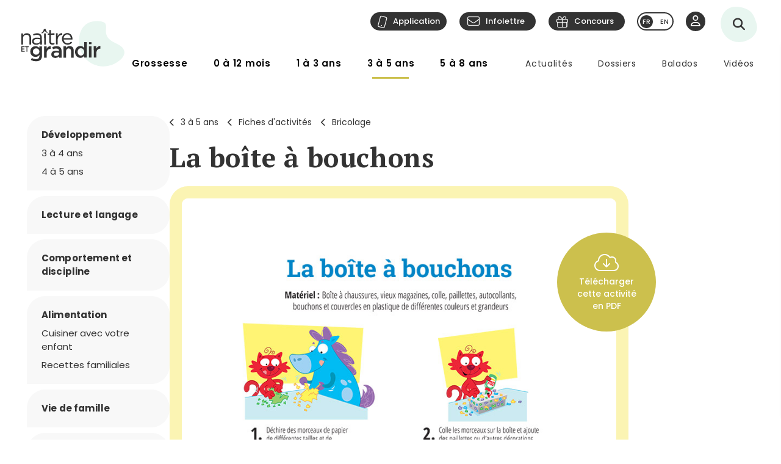

--- FILE ---
content_type: text/html; charset=utf-8
request_url: https://naitreetgrandir.com/fr/etape/3-5-ans/fiches-activites/bricolage/s-amuser-avec-des-bouchons/
body_size: 17717
content:

<!DOCTYPE html>
<!--[if lt IE 7]>      <html class="no-js lt-ie9 lt-ie8 lt-ie7" lang="fr" xml:lang="fr"> <![endif]-->
<!--[if IE 7]>         <html class="no-js lt-ie9 lt-ie8" lang="fr" xml:lang="fr"> <![endif]-->
<!--[if IE 8]>         <html class="no-js lt-ie9" lang="fr" xml:lang="fr"> <![endif]-->
<!--[if gt IE 8]><!--> <html class="no-js" lang="fr" xml:lang="fr"> <!--<![endif]-->
    <head id="ctl00_ctl00_Head1" prefix="og: https://ogp.me/ns# fb: https://ogp.me/ns/fb# object: https://ogp.me/ns/object#">
        <!-- Google tag (gtag.js) -->
        
        <!-- Google Tag Manager -->
        <script>(function (w, d, s, l, i) {
                w[l] = w[l] || []; w[l].push({
                    'gtm.start':
                        new Date().getTime(), event: 'gtm.js'
                }); var f = d.getElementsByTagName(s)[0],
                    j = d.createElement(s), dl = l != 'dataLayer' ? '&l=' + l : ''; j.async = true; j.src =
                        'https://www.googletagmanager.com/gtm.js?id=' + i + dl; f.parentNode.insertBefore(j, f);
            })(window, document, 'script', 'dataLayer', 'GTM-5R65XZ');</script>
        <!-- End Google Tag Manager -->


        <meta charset="utf-8" /><meta http-equiv="X-UA-Compatible" content="IE=edge,chrome=1" /><meta name="viewport" content="width=device-width, initial-scale=1" /><meta name="verify-v1" content="v1rhluMy85/Co9VY+A/cDky5ADo0hv/vKGugcqxYrfQ=" /><meta name="ahrefs-site-verification" content="78770071bb130a57b5cd17b31552e39db4ffde871a532ce83d500e9fce031f58" /><meta id="ctl00_ctl00_FacebookOgAppId" property="fb:app_id" content="242896522487382" /><meta id="ctl00_ctl00_FacebookOgType" property="og:type" content="website" /><meta id="ctl00_ctl00_FacebookOgUrl" property="og:url" content="https://naitreetgrandir.com/fr/etape/3-5-ans/fiches-activites/bricolage/s-amuser-avec-des-bouchons/" /><meta id="ctl00_ctl00_FacebookOgTitle" property="og:title" content="La boîte à bouchons" /><meta id="ctl00_ctl00_FacebookOgDescription" property="og:description" content="Réalise ce bricolage avec une boîte de souliers, des couvercles et des bouchons! " /><meta id="ctl00_ctl00_FacebookOgImage" property="og:image" content="https://naitreetgrandir.com/documentsng/images/imagesfb/s-amuser-avec-des-bouchons.jpg" /><meta id="ctl00_ctl00_MetaDescription" name="description" content="Réalise ce bricolage avec une boîte de souliers, des couvercles et des bouchons! " /><meta name="p:domain_verify" content="0d7f6def51e839c840221be0c6c8cbae" /><link rel="shortcut icon" type="image/ico" href="/favicon.ico" /><link rel="stylesheet" href="/css/normalize.min.css" /><link rel="stylesheet" href="/css/style2023.min.css?r=20251205" /><link rel="preconnect" href="https://fonts.googleapis.com" /><link rel="preconnect" href="https://fonts.gstatic.com" crossorigin="" /><link href="//fonts.googleapis.com/css2?family=PT+Serif:ital,wght@0,400;0,700;1,400;1,700&amp;family=Poppins:ital,wght@0,300;0,400;0,500;0,600;0,700;1,300;1,400;1,500;1,600;1,700&amp;display=swap" rel="stylesheet" /><link href="//fonts.googleapis.com/css?family=Open+Sans:300,300i,400,400i,600,600i,700,700i,800,800i" rel="stylesheet" type="text/css" /><link href="//fonts.googleapis.com/css?family=Open+Sans+Condensed:300,700" rel="stylesheet" type="text/css" /><link href="//fonts.googleapis.com/css?family=Roboto+Slab:300,400,700" rel="stylesheet" type="text/css" /><link href="//fonts.googleapis.com/css?family=Roboto:100,300,400,700,900" rel="stylesheet" type="text/css" /><link href="//fonts.googleapis.com/css?family=Droid+Sans:400,700" rel="stylesheet" type="text/css" />

        <!-- update the core fontawesome file -->
        <link href="/js/fontawesome-pro-6.4.0-web/css/fontawesome.css" rel="stylesheet" />
        <!-- update any styles .css files you have linked -->
        <link href="/js/fontawesome-pro-6.4.0-web/css/light.css" rel="stylesheet" /><link href="/js/fontawesome-pro-6.4.0-web/css/regular.css" rel="stylesheet" /><link href="/js/fontawesome-pro-6.4.0-web/css/solid.css" rel="stylesheet" /><link href="/js/fontawesome-pro-6.4.0-web/css/brands.css" rel="stylesheet" /><link rel="stylesheet" href="/css/colorbox.css?r=20231006" /><link href="/js/swiper-11.0.5/package/swiper.css" rel="stylesheet" /><link id="ctl00_ctl00_ctlCanonicalLink" rel="canonical" href="https://naitreetgrandir.com/fr/etape/1_3_ans/fiches-activites/bricolage/s-amuser-avec-des-bouchons/" />

        <script src="/js/vendor/modernizr-2.6.2-respond-1.1.0.min.js"></script>
        <link rel="stylesheet" href="//code.jquery.com/ui/1.9.2/themes/base/jquery-ui.css" />
        <script src="//ajax.googleapis.com/ajax/libs/jquery/3.5.1/jquery.min.js"></script>
        <script src="/js/jquery-ui-1.12.1.min.js"></script>
        <script src="/js/tooltip.js?r=20250929"></script>

        <script src="/js/colorbox-master/jquery.colorbox-min.js?r=20231006"></script>
        <script src="/js/colorbox-master/jquery.colorbox-fr.js"></script>
        <script src="/js/jquery.touchSwipe.min.js"></script>
        <script src="https://unpkg.com/scrollreveal@4.0.0/dist/scrollreveal.min.js"></script>
         
	    <script src="/js/jquery.maskedinput-1.4.1.js" type="text/javascript"></script>

        

<script>
    
    // DATALAYER - GOOGLE TAG MANAGER
    //dataLayer = [];
     dataLayer = dataLayer || [];

    // EVENT TRACKING - pour GA3 DEPRECATED 1 JUILLET 2023 ---------------
    function ga_clickEvent(category, label, action) {
        //alert("Category= " + category + "\n" + "Label= " + label + "\n" + "Action= "+ action)     
        var valCategory="Catégorie inconnue";
        var valLabel = "Label inconnu";
        var valAction = "Action inconnue";
        if(category){valCategory=category;}
        if (label) { valLabel = label; }
        if (action) { valAction = action; }
        //ga('send', 'event', valCategory, valAction, valLabel);

        // NOUVEAU CODE D'APPEL D'EVENT VIA DATALAYER - GOOGLE TAG MANAGER
        dataLayer.push({'event': 'eventGA',
                'eventCategory': valCategory,
                'eventAction': valAction,
                'eventLabel': valLabel
                
        });
     
    }
    // ---------------

    function ga4_trackingMenuClick(MenuName, MenuDeviceType, MenuAction, MenuSection) {
        var menu_name = ""; if (MenuName) { menu_name = MenuName }
        var menu_device_type = ""; if (MenuDeviceType) { menu_device_type = MenuDeviceType }
        var menu_action = ""; if (MenuAction) { menu_action = MenuAction }
        var menu_section = ""; if (MenuSection) { menu_section = MenuSection }

        //alert("GA4= " + MenuName + "  " + MenuDeviceType + "   "+ MenuAction + "  Section= " + MenuSection)
        // EVent Code pour GA4 
        //gtag('event', 'menu_click', {
        //    'menu_item_name': menu_name,
        //    'menu_item_device_type': menu_device_type,
        //    'menu_item_action': menu_action,
        //    'menu_item_section': menu_section
        //});

        
 		dataLayer.push({	
			'event': 'menu_click',
          	  	'menu_item_name': menu_name,
            	'menu_item_device_type': menu_device_type,
            	'menu_item_action': menu_action,
            	'menu_item_section': menu_section
            
		 });
    }

    function ga4_trackingSubMenuClick(MenuName, MenuDeviceType, MenuParent) {
        var menu_name = ""; if (MenuName) { menu_name = MenuName }
        var menu_device_type = ""; if (MenuDeviceType) { menu_device_type = MenuDeviceType }
        var menu_parent = ""; if (MenuParent) { menu_parent = MenuParent }


        //alert("GA4SubMenu= " + MenuName + "  " + MenuDeviceType + " parent= "+ MenuParent)
        //gtag('event', 'submenu_click', {
        //    'menu_item_name': menu_name,
        //    'menu_item_device_type': menu_device_type,
        //    'menu_item_parent': menu_parent
        //});
       
 		dataLayer.push({	
			'event': 'submenu_click', 
         	'menu_item_name': menu_name,
           	'menu_item_device_type': menu_device_type,
          	'menu_item_parent': menu_parent            
		 });
    }
    
    //FACEBOOK- Perfect Audience -------

    //(function () {
    //    window._pa = window._pa || {};
    //    // _pa.onLoadEvent = "sign_up"; // OPTIONAL: name of segment/conversion to be fired on script load
    //    var pa = document.createElement('script'); pa.type = 'text/javascript'; pa.async = true;
    //    pa.src = ('https:' == document.location.protocol ? 'https:' : 'http:') + "//tag.perfectaudience.com/serve/51245b7e7734980002000073.js";
    //    var s = document.getElementsByTagName('script')[0]; s.parentNode.insertBefore(pa, s);
    //})();
    // ---------------

    


    // COMSCORE TAG ----------------
      var _comscore = _comscore || [];
    _comscore.push({ c1: "2", c2: "18909054" });
    (function() {
        var s = document.createElement("script"), el = document.getElementsByTagName("script")[0]; s.async = true;
        s.src = (document.location.protocol == "https:" ? "https://sb" : "http://b") + ".scorecardresearch.com/beacon.js";
        el.parentNode.insertBefore(s, el);
    })();
    // End COMSCORE TAG -----------

</script>


    
    
    

    
    <!-- READSPEAKER SCRIPT =========== -->
    <!-- New Script 2023-06-13 -->
    <script src="https://cdn-na.readspeaker.com/script/7159/webReader/webReader.js?pids=wr" type="text/javascript" id="rs_req_Init"></script>

    

    <!-- END OF READSPEAKER SCRIPT ==== -->

     <style>
        .grecaptcha-badge { visibility: hidden; }
    </style>    
     
    
<link href="/css/style-ficheImprimer2013.min.css?r=20240216" rel='stylesheet' type='text/css' />
    <style type="text/css">
                
    </style>



        <!--[if lte IE 8]>
        <link rel="Stylesheet" type="text/css" href="/css/style2013-ie8moins.css" />
        <script src="/js/css3-mediaqueries.js"></script>
        <![endif]-->
    <title>
	La bo&#238;te &#224; bouchons
</title></head>
    <body id="naitreetgrandir" class="section3a5ans cacher-mainContentImage">
        <!-- Google Tag Manager (noscript) -->
        <noscript><iframe src="https://www.googletagmanager.com/ns.html?id=GTM-5R65XZ"
        height="0" width="0" style="display:none;visibility:hidden"></iframe></noscript>



        <!-- End Google Tag Manager (noscript) -->
        

<div id="btnQuitterRapidement" tabindex="0" role="button" class="button"><div id="btnQuitterRapidement_texte">Quitter rapidement</div></div>

<script>
    // Clavier (touche enter ou espace)
    document.querySelector("#btnQuitterRapidement").addEventListener('keydown', function (e) {
        const keyD = e.key !== undefined ? e.key : e.keyCode;
        if ((keyD === 'Enter' || keyD === 13) || (['Spacebar', ' '].indexOf(keyD) >= 0 || keyD === 32)) {
            e.preventDefault();
            this.click();
        }
    });
    // Souris
    $("#btnQuitterRapidement").click(function (e) {
        var siteRedirect = "https://www.google.ca/";
        document.body.innerHTML = '';

        var stateObj = { foo: "bar" };
        for (var i = 0; i < 9; i++) { // Ajoute des entrées dans l'historique (Cette page est une redirection vers un site 'safe')
            history.pushState(stateObj, "", "/ca");
        }
        window.open(siteRedirect); // Ouvre une nouvelle fenêtre pour ne pas avoir de bouton précédent qui fonctionne
        location.replace(siteRedirect); // Change la page actuelle
        e.preventDefault();
    });
</script>
    



        
            <div id="fb-root"></div>
           


        
          
        <form name="aspnetForm" method="post" action="/fr/etape/3-5-ans/fiches-activites/bricolage/s-amuser-avec-des-bouchons/" id="aspnetForm">
<div>
<input type="hidden" name="__EVENTTARGET" id="__EVENTTARGET" value="" />
<input type="hidden" name="__EVENTARGUMENT" id="__EVENTARGUMENT" value="" />
<input type="hidden" name="__VIEWSTATE" id="__VIEWSTATE" value="/[base64]/[base64]/[base64]/[base64]/S67W9b7NBM3F3UQ6lUQqY2kA==" />
</div>

<script type="text/javascript">
//<![CDATA[
var theForm = document.forms['aspnetForm'];
if (!theForm) {
    theForm = document.aspnetForm;
}
function __doPostBack(eventTarget, eventArgument) {
    if (!theForm.onsubmit || (theForm.onsubmit() != false)) {
        theForm.__EVENTTARGET.value = eventTarget;
        theForm.__EVENTARGUMENT.value = eventArgument;
        theForm.submit();
    }
}
//]]>
</script>


<script src="/WebResource.axd?d=u6a1ShgHp8oy3Xk0QdrLMpAZkyIUYqBxBKeldwOU4P6dLogVK-mcAZiul1SNKO3WalmoIvcUlz-B2l6Ph35V17fFBus1&amp;t=638883127099574018" type="text/javascript"></script>


<script src="https://www.google.com/recaptcha/api.js?render=6LfI5k8iAAAAADHUCFEgwzSmI6zlydHGqxO6Hyvc" type="text/javascript"></script>
<script src="/ScriptResource.axd?d=TOt8cQ0_VOV9BuwcrMAXoy87qW2UhBo8tVZc52vvwzQgwmpIzMlyAQwsnYuNVgX9IjyrcCg-ykCU3kAzhp0lSWRyIKRfEMjWbWqqrnhuyIxbT6Tl40qCHfG6LRwpAneqoZay7DnttDajqYrvGx-5CrfJ34qoCZdvK30Kzc-Wtr9okhCq0&amp;t=74a40145" type="text/javascript"></script>
<script src="/ScriptResource.axd?d=dC3KVtglKolnJQu8TJPJVhiTaj84GW2K5o4R4hZs0PjgjjGiWTaEQZ4iUlj6a6akrmeLACtKdMf65DYX-tseppKVqB86IVyTUbuZxsecF0QXoR2MIRea1jFUpv6AO_0BqBy95h6oaaL0zqRJGwDNDDUO3uzmI3sq6OwwhFUN7VlCZpqv0&amp;t=74a40145" type="text/javascript"></script>
<script src="/ScriptResource.axd?d=Tk4HUESj69Pqeb__xVZ7H7HwlM51pFJb2Sn3r7w9-XwXID3_OKESG5XyGUr9194niIYNcspLWR9KCNdJwgwm0oe-Ls-xFO5KuUrmGwWcFAHVEld-24sHfdschSrTKBqhjBo9osy4rlRl3sYH7CmGeUueI7DsEJFAOTq4sO5HromZyxjjxprBUJq2BIbOeA-JEw00PQ2&amp;t=74a40145" type="text/javascript"></script>
<script type="text/javascript">
//<![CDATA[
Sys.Services._ProfileService.DefaultWebServicePath = '../../../../../../Profile_JSON_AppService.axd';
Sys.Services._AuthenticationService.DefaultWebServicePath = '../../../../../../Authentication_JSON_AppService.axd';
//]]>
</script>

<div>

	<input type="hidden" name="__VIEWSTATEGENERATOR" id="__VIEWSTATEGENERATOR" value="7F569E7C" />
</div>
        

<script type="text/javascript">
    function showTheColorBox() {
        $('#publisherErrorBox').show();
        $.colorbox({
            inline: true, width: "80%", open: true, href: "#publisherErrorBox",

            onClosed: function () {
                $('#publisherErrorBox').hide();
            },
            onOpen: function () {
                $('#publisherErrorBox').show();
            }
        });
    }
</script>




        

        <script type="text/javascript">
//<![CDATA[
Sys.WebForms.PageRequestManager._initialize('ctl00$ctl00$ctlScriptManager', 'aspnetForm', ['tctl00$ctl00$Avatar$ctlUpdatePanel','','tctl00$ctl00$ctlUpdatePanel',''], [], [], 90, 'ctl00$ctl00');
//]]>
</script>

<span id="ctl00_ctl00_ctlTrace" data-page-url="http://naitreetgrandir.com/fr/etape/3-5-ans/fiches-activites/fiche.aspx?doc=s-amuser-avec-des-bouchons"></span>
        <div class="header-container">
            <header class="wrapper clearfix">
                <a name="TopPosition"></a>
                <div id="ctl00_ctl00_ctlLogo" class="siteTitle"><a href="https://naitreetgrandir.com/fr/" title="Accueil"><span>Na&icirc;tre et grandir</span></a></div>
                    
	        	<a id="afficherMenu" title="Afficher le menu"><span>Afficher le menu</span></a>

	        	<a id="afficherRecherche" title="Afficher la recherche"><span>Afficher la recherche</span></a>



                <div id="menuHeader">
                    <div id="menuHeaderContainer">
                        

		<div id="menu">
			<nav>
				<ul>        
					<li class="mGrossesse niv0" data-category="Grossesse"><span class="menuName"><a href="https://naitreetgrandir.com/fr/grossesse/">Grossesse</a><span class="mobileOvertake"><a>Ouvrir</a></span></span>
                        <div class="subMenu">
                            <a class="subTitle">Grossesse</a>
						    <ul>
                                <li><a href="https://naitreetgrandir.com/fr/grossesse/trimestre1/">1er trimestre</a></li>         
                                <li><a href="https://naitreetgrandir.com/fr/grossesse/trimestre2/">2e trimestre</a></li>         
                                <li><a href="https://naitreetgrandir.com/fr/grossesse/trimestre3/">3e trimestre</a></li>         
                                <li><a href="https://naitreetgrandir.com/fr/grossesse/accouchement/">Accouchement</a></li>         
                                <li><a href="https://naitreetgrandir.com/fr/grossesse/sante-bien-etre/">Santé et bien-être</a></li>                                     
                                <li><a href="https://naitreetgrandir.com/fr/infolettre/">Infolettre</a></li>
						    </ul>
                        </div>
					</li>
					<li class="m012 niv0" data-category="012mois"><span class="menuName"><a href="https://naitreetgrandir.com/fr/etape/0_12_mois/">0 à 12 mois</a><span class="mobileOvertake"><a>Ouvrir</a></span></span>
                        <div class="subMenu">
                            <a class="subTitle">0 à 12 mois</a>
 						    <ul>        
                               <li><a href="https://naitreetgrandir.com/fr/etape/0_12_mois/developpement/">Développement</a></li>         
                                <li><a href="https://naitreetgrandir.com/fr/etape/0_12_mois/alimentation/">Nourrir</a></li>         
                                <li><a href="https://naitreetgrandir.com/fr/etape/0_12_mois/soins/">Soins et bien-être</a></li>
                                <li><a href="https://naitreetgrandir.com/fr/etape/0_12_mois/viefamille/">Vie de famille</a></li>
                                <li><a href="https://naitreetgrandir.com/fr/etape/0_12_mois/jeux/">Apprentissages et jeux</a></li>
                                <li><a href="https://naitreetgrandir.com/fr/etape/0_12_mois/fiches-activites/">Fiches d'activités</a></li>
                                <li><a href="https://naitreetgrandir.com/fr/sante/">Santé</a></li>
                            </ul>
                        </div>
					</li>
					<li class="m13 niv0" data-category="13ans"><span class="menuName"><a href="https://naitreetgrandir.com/fr/etape/1_3_ans/">1 à 3 ans</a><span class="mobileOvertake"><a>Ouvrir</a></span></span>
                        <div class="subMenu">
                            <a class="subTitle">1 à 3 ans</a>
						    <ul>        
                                <li><a href="https://naitreetgrandir.com/fr/etape/1_3_ans/developpement/">Développement</a></li>         
                                <li><a href="https://naitreetgrandir.com/fr/etape/1_3_ans/langage/">Lecture et langage</a></li>         
                                <li><a href="https://naitreetgrandir.com/fr/etape/1_3_ans/alimentation/">Alimentation</a></li>
                                <li><a href="https://naitreetgrandir.com/fr/etape/1_3_ans/soins/">Soins et bien-être</a></li>
                                <li><a href="https://naitreetgrandir.com/fr/etape/1_3_ans/viefamille/">Vie de famille</a></li>
                                <li><a href="https://naitreetgrandir.com/fr/etape/1_3_ans/garderie/">Garderie</a></li> 
                                <li><a href="https://naitreetgrandir.com/fr/etape/1_3_ans/jeux/">Apprentissages et jeux</a></li>
                                <li><a href="https://naitreetgrandir.com/fr/etape/1_3_ans/fiches-activites/">Fiches d'activités</a></li>
                                <li><a href="https://naitreetgrandir.com/fr/sante/">Santé</a></li>
                                <li><a href="https://naitreetgrandir.com/fr/etape/1_3_ans/comportement/">Comportement et discipline</a></li>
						    </ul>
                        </div>
					</li>
					<li class="m35 niv0" data-category="35ans"><span class="menuName"><a href="https://naitreetgrandir.com/fr/etape/3-5-ans/">3 à 5 ans</a><span class="mobileOvertake"><a>Ouvrir</a></span></span>
                        <div class="subMenu">
                            <a class="subTitle">3 à 5 ans</a>
						    <ul>        
                                <li><a href="https://naitreetgrandir.com/fr/etape/3-5-ans/developpement/">Développement</a></li>    
                                <li><a href="https://naitreetgrandir.com/fr/etape/3-5-ans/langage/">Lecture et langage</a></li>         
                                <li><a href="https://naitreetgrandir.com/fr/etape/3-5-ans/alimentation/">Alimentation</a></li>
                                <li><a href="https://naitreetgrandir.com/fr/etape/3-5-ans/vie-famille/">Vie de famille</a></li>  
                                <li><a href="https://naitreetgrandir.com/fr/etape/3-5-ans/garderie/">Garderie</a></li>         
                                <li><a href="https://naitreetgrandir.com/fr/etape/3-5-ans/apprentissage-jeux/">Apprentissages et jeux</a></li>
                                <li><a href="https://naitreetgrandir.com/fr/etape/3-5-ans/fiches-activites/">Fiches d'activités</a></li>
                                <li><a href="https://naitreetgrandir.com/fr/etape/3-5-ans/comportement/">Comportement et discipline</a></li>
                                <li><a href="https://naitreetgrandir.com/fr/sante/">Santé</a></li> 
						    </ul>
                        </div>
					</li>
					<li class="m58 niv0" data-category="58ans"><span class="menuName"><a href="https://naitreetgrandir.com/fr/etape/5-8-ans/">5 à 8 ans</a><span class="mobileOvertake"><a>Ouvrir</a></span></span>
                        <div class="subMenu">
                            <a class="subTitle">5 à 8 ans</a>
						    <ul>        
                                <li><a href="https://naitreetgrandir.com/fr/etape/5-8-ans/developpement/">Développement</a></li>    
                                <li><a href="https://naitreetgrandir.com/fr/etape/5-8-ans/ecole/">À l'école</a></li>         
                                <li><a href="https://naitreetgrandir.com/fr/etape/5-8-ans/jouer-bouger/">Jouer et bouger</a></li>
                                <li><a href="https://naitreetgrandir.com/fr/etape/5-8-ans/fiches-activites/">Fiches d'activités</a></li> 
                                <li><a href="https://naitreetgrandir.com/fr/etape/5-8-ans/vie-famille/">Vie de famille</a></li>  
                                <li><a href="https://naitreetgrandir.com/fr/etape/5-8-ans/langage/">Lecture et langage</a></li>         
                                <li><a href="https://naitreetgrandir.com/fr/etape/5-8-ans/alimentation/">Alimentation</a></li>
                                <li><a href="https://naitreetgrandir.com/fr/etape/5-8-ans/comportement/">Comportement</a></li>
                                <li><a href="https://naitreetgrandir.com/fr/sante/">Santé</a></li> 
						    </ul>
                        </div>
					</li>
				</ul>
			</nav>
		</div>

		<div id="menuDesktop" style="display: none;">
			<nav>
				<ul>        
					<li class="mGrossesse niv0" data-category="Grossesse"><span class="menuName"><a href="https://naitreetgrandir.com/fr/grossesse/">Grossesse</a></span>
                        <div class="subMenu"><div class="subMenuContainer">
                            <div class="subMenuContent">
						        <ul>
                                    <li class="niv1"><a href="https://naitreetgrandir.com/fr/grossesse/trimestre1/">1er trimestre</a><span class="subtitle">(0 à 14 semaines)</span></li>         
                                    <li class="niv1"><a href="https://naitreetgrandir.com/fr/grossesse/trimestre2/">2e trimestre</a><span class="subtitle">(15 à 28 semaines)</span></li>         
                                    <li class="niv1"><a href="https://naitreetgrandir.com/fr/grossesse/trimestre3/">3e trimestre</a><span class="subtitle">(29 à 40 semaines)</span></li>         
                                </ul>
                                <ul>
                                    <li class="niv1"><a href="https://naitreetgrandir.com/fr/grossesse/accouchement/">Accouchement</a></li>         
                                    <li class="niv1"><a href="https://naitreetgrandir.com/fr/grossesse/sante-bien-etre/">Santé et bien-être</a></li>                                     
						        </ul>
                                <ul class="separateur">
                                    <li class="niv2"><a href="https://naitreetgrandir.com/application/">Application: Votre suivi de grossesse</a></li>
                                    <li class="niv2"><a href="/fr/outils/boite_outils/calculateur-date-accouchement">Calculateur de la date d’accouchement</a></li>
                                    <li class="niv2"><a href="https://naitreetgrandir.com/fr/grossesse/diaporama/">Le développement du foetus en images</a></li>
                                    <li class="niv2"><a href="https://naitreetgrandir.com/fr/telecharger/#grossesse">À télécharger: La trousse de naissance</a></li>
                                </ul>
                            </div>
                            <a class="close">Fermer</a>
                        </div></div>
					</li>
					<li class="m012 niv0" data-category="012mois"><span class="menuName"><a href="https://naitreetgrandir.com/fr/etape/0_12_mois/">0 à 12 mois</a></span>
                        <div class="subMenu"><div class="subMenuContainer">
                            <div class="subMenuContent">
 						        <ul>        
                                    <li class="niv1"><a href="https://naitreetgrandir.com/fr/etape/0_12_mois/developpement/">Développement</a></li>
                                    <li class="niv2"><a href="https://naitreetgrandir.com/fr/etape/0_12_mois/developpement/nouveau_ne/">Nouveau-né</a></li>   
                                    <li class="niv2"><a href="https://naitreetgrandir.com/fr/etape/0_12_mois/developpement/1_mois/">1 mois</a></li>
                                    <li class="niv2"><a href="https://naitreetgrandir.com/fr/etape/0_12_mois/developpement/2_mois/">2 mois</a></li>
                                    <li class="niv2"><a href="https://naitreetgrandir.com/fr/etape/0_12_mois/developpement/3_mois/">3 mois</a></li>
                                    <li class="niv2"><a href="https://naitreetgrandir.com/fr/etape/0_12_mois/developpement/4_mois/">4 mois</a></li>
                                </ul>
                                <ul class="nospace">
                                    <li class="niv1"><span class="vide">&nbsp;</span></li>
                                    <li class="niv2"><span class="vide">&nbsp;</span></li>
                                    <li class="niv2"><a href="https://naitreetgrandir.com/fr/etape/0_12_mois/developpement/5_mois/">5 mois</a></li>
                                    <li class="niv2"><a href="https://naitreetgrandir.com/fr/etape/0_12_mois/developpement/6_mois/">6 mois</a></li>
                                    <li class="niv2"><a href="https://naitreetgrandir.com/fr/etape/0_12_mois/developpement/7_9_mois/">7 à 9 mois</a></li>
                                    <li class="niv2"><a href="https://naitreetgrandir.com/fr/etape/0_12_mois/developpement/10_12_mois/">10 à 12 mois</a></li>        
                                </ul> 
                                <ul>
                                    <li class="niv1"><a href="https://naitreetgrandir.com/fr/etape/0_12_mois/alimentation/">Nourrir</a></li>         
                                    <li class="niv1"><a href="https://naitreetgrandir.com/fr/etape/0_12_mois/soins/">Soins et bien-être</a></li>
                                    <li class="niv1"><a href="https://naitreetgrandir.com/fr/etape/0_12_mois/viefamille/">Vie de famille</a></li>
                                    <li class="niv1"><a href="https://naitreetgrandir.com/fr/etape/0_12_mois/jeux/">Apprentissages et jeux</a></li>
                                    <li class="niv1"><a href="https://naitreetgrandir.com/fr/sante/">Santé</a></li>
                                </ul>
 						        <ul>        
                                    <li class="niv1"><a href="https://naitreetgrandir.com/fr/etape/0_12_mois/fiches-activites/">Fiches d'activités</a></li>
                                    <li class="niv2"><a href="https://naitreetgrandir.com/fr/etape/0_12_mois/fiches-activites/bricolage/">Bricolages</a></li>
                                    <li class="niv2"><a href="https://naitreetgrandir.com/fr/etape/0_12_mois/fiches-activites/contes/">Contes</a></li>
                                    <li class="niv2"><a href="https://naitreetgrandir.com/fr/etape/0_12_mois/fiches-activites/dessins/">Dessins</a></li>
                                    <li class="niv2"><a href="https://naitreetgrandir.com/fr/etape/0_12_mois/fiches-activites/jeux/">Jeux</a></li>
                                </ul>
                            </div>
                            <a class="close">Fermer</a>
                        </div></div>
					</li>
					<li class="m13 niv0" data-category="13ans"><span class="menuName"><a href="https://naitreetgrandir.com/fr/etape/1_3_ans/">1 à 3 ans</a></span>
                        <div class="subMenu"><div class="subMenuContainer">
                            <div class="subMenuContent">
						        <ul>        
                                    <li class="niv1"><a href="https://naitreetgrandir.com/fr/etape/1_3_ans/developpement/">Développement</a></li>         
                                    <li class="niv2"><a href="https://naitreetgrandir.com/fr/etape/1_3_ans/developpement/13_18_mois/">1 an à 1 1/2</a></li>
                                    <li class="niv2"><a href="https://naitreetgrandir.com/fr/etape/1_3_ans/developpement/19_24_mois/">1 1/2 à 2 ans</a></li>
                                    <li class="niv2"><a href="https://naitreetgrandir.com/fr/etape/1_3_ans/developpement/25_30_mois/">2 ans à 2 1/2</a></li>
                                    <li class="niv2"><a href="https://naitreetgrandir.com/fr/etape/1_3_ans/developpement/31_36_mois/">2 1/2 à 3 ans</a> </li>
                                </ul>
                                <ul>
                                    <li class="niv1"><a href="https://naitreetgrandir.com/fr/etape/1_3_ans/langage/">Lecture et langage</a></li>         
                                    <li class="niv1"><a href="https://naitreetgrandir.com/fr/etape/1_3_ans/soins/">Soins et bien-être</a></li>
                                    <li class="niv1"><a href="https://naitreetgrandir.com/fr/etape/1_3_ans/garderie/">Garderie</a></li> 
                                </ul>
                                <ul>
                                    <li class="niv1"><a href="https://naitreetgrandir.com/fr/etape/1_3_ans/comportement/">Comportement et discipline</a></li>
                                    <li class="niv1"><a href="https://naitreetgrandir.com/fr/etape/1_3_ans/viefamille/">Vie de famille</a></li>
                                    <li class="niv1"><a href="https://naitreetgrandir.com/fr/etape/1_3_ans/jeux/">Apprentissages et jeux</a></li>
                                    <li class="niv1"><a href="https://naitreetgrandir.com/fr/sante/">Santé</a></li>
                                </ul>
                                <ul>
                                    <li class="niv1"><a href="https://naitreetgrandir.com/fr/etape/1_3_ans/alimentation/">Alimentation</a></li>
                                    <li class="niv2"><a href="https://naitreetgrandir.com/fr/etape/1_3_ans/alimentation/cuisiner-enfant/">Cuisiner avec votre enfant</a></li>
                                    <li class="niv2"><a href="https://naitreetgrandir.com/fr/recette-familiale/">Recettes familiales</a></li>
						        </ul>
                                <ul>
                                    <li class="niv1"><a href="https://naitreetgrandir.com/fr/etape/1_3_ans/fiches-activites/">Fiches d'activités</a></li>
                                    <li class="niv2"><a href="https://naitreetgrandir.com/fr/etape/1_3_ans/fiches-activites/bricolage/">Bricolages</a></li>
                                    <li class="niv2"><a href="https://naitreetgrandir.com/fr/etape/1_3_ans/fiches-activites/contes/">Contes</a></li>
                                    <li class="niv2"><a href="https://naitreetgrandir.com/fr/etape/1_3_ans/fiches-activites/dessins/">Dessins</a></li>
                                    <li class="niv2"><a href="https://naitreetgrandir.com/fr/etape/1_3_ans/fiches-activites/jeux/">Jeux</a></li>
                                </ul>
                            </div>
                            <a class="close">Fermer</a>
                        </div></div>
					</li>
					<li class="m35 niv0" data-category="35ans"><span class="menuName"><a href="https://naitreetgrandir.com/fr/etape/3-5-ans/">3 à 5 ans</a></span>
                        <div class="subMenu"><div class="subMenuContainer">
                            <div class="subMenuContent">
						        <ul data-category="35ans">        
                                    <li class="niv1"><a href="https://naitreetgrandir.com/fr/etape/3-5-ans/developpement/">Développement</a></li>    
                                    <li class="niv2"><a href="https://naitreetgrandir.com/fr/etape/3-5-ans/developpement/3-4-ans/">3 à 4 ans</a></li>
                                    <li class="niv2"><a href="https://naitreetgrandir.com/fr/etape/3-5-ans/developpement/4-5-ans/">4 à 5 ans</a></li>
						        </ul>
                                <ul>
                                    <li class="niv1"><a href="https://naitreetgrandir.com/fr/etape/3-5-ans/langage/">Lecture et langage</a></li>         
                                    <li class="niv1"><a href="https://naitreetgrandir.com/fr/etape/3-5-ans/vie-famille/">Vie de famille</a></li>  
                                    <li class="niv1"><a href="https://naitreetgrandir.com/fr/etape/3-5-ans/garderie/">Garderie</a></li>         
						        </ul>
                                <ul>
                                    <li class="niv1"><a href="https://naitreetgrandir.com/fr/etape/3-5-ans/comportement/">Comportement et discipline</a></li>
                                    <li class="niv1"><a href="https://naitreetgrandir.com/fr/etape/3-5-ans/apprentissage-jeux/">Apprentissages et jeux</a></li>
                                    <li class="niv1"><a href="https://naitreetgrandir.com/fr/sante/">Santé</a></li> 
						        </ul>
                                <ul>
                                    <li class="niv1"><a href="https://naitreetgrandir.com/fr/etape/3-5-ans/alimentation/">Alimentation</a></li>
                                    <li class="niv2"><a href="https://naitreetgrandir.com/fr/etape/3-5-ans/alimentation/cuisiner-enfant/">Cuisiner avec votre enfant</a></li>
                                    <li class="niv2"><a href="https://naitreetgrandir.com/fr/recette-familiale/">Recettes familiales</a></li>
						        </ul>
                                <ul>
                                    <li class="niv1"><a href="https://naitreetgrandir.com/fr/etape/3-5-ans/fiches-activites/">Fiches d'activités</a></li>
                                    <li class="niv2"><a href="https://naitreetgrandir.com/fr/etape/3-5-ans/fiches-activites/bricolage/">Bricolages</a></li>
                                    <li class="niv2"><a href="https://naitreetgrandir.com/fr/etape/3-5-ans/fiches-activites/contes/">Contes</a></li>
                                    <li class="niv2"><a href="https://naitreetgrandir.com/fr/etape/3-5-ans/fiches-activites/dessins/">Dessins</a></li>
                                    <li class="niv2"><a href="https://naitreetgrandir.com/fr/etape/3-5-ans/fiches-activites/jeux/">Jeux</a></li>
						        </ul>
                            </div>
                            <a class="close">Fermer</a>
                        </div></div>
					</li>
					<li class="m58 niv0" data-category="58ans"><span class="menuName"><a href="https://naitreetgrandir.com/fr/etape/5-8-ans/">5 à 8 ans</a></span>
                        <div class="subMenu"><div class="subMenuContainer">
                            <div class="subMenuContent">
						        <ul>        
                                    <li class="niv1"><a href="https://naitreetgrandir.com/fr/etape/5-8-ans/developpement/">Développement</a></li>    
                                    <li class="niv2"><a href="https://naitreetgrandir.com/fr/etape/5-8-ans/developpement/5-6-ans/">5 à 6 ans</a></li>
                                    <li class="niv2"><a href="https://naitreetgrandir.com/fr/etape/5-8-ans/developpement/6-7-ans/">6 à 7 ans</a></li>
                                    <li class="niv2"><a href="https://naitreetgrandir.com/fr/etape/5-8-ans/developpement/7-8-ans/">7 à 8 ans</a></li>
						        </ul>
                                <ul>
                                    <li class="niv1"><a href="https://naitreetgrandir.com/fr/etape/5-8-ans/ecole/">À l'école</a></li>         
                                    <li class="niv1"><a href="https://naitreetgrandir.com/fr/etape/5-8-ans/jouer-bouger/">Jouer et bouger</a></li>
                                    <li class="niv1"><a href="https://naitreetgrandir.com/fr/etape/5-8-ans/comportement/">Comportement</a></li>
						        </ul>
                                <ul>
                                    <li class="niv1"><a href="https://naitreetgrandir.com/fr/etape/5-8-ans/langage/">Lecture et langage</a></li>         
                                    <li class="niv1"><a href="https://naitreetgrandir.com/fr/etape/5-8-ans/vie-famille/">Vie de famille</a></li>  
                                    <li class="niv1"><a href="https://naitreetgrandir.com/fr/sante/">Santé</a></li> 
						        </ul>
                                <ul>
                                    <li class="niv1"><a href="https://naitreetgrandir.com/fr/etape/5-8-ans/alimentation/">Alimentation</a></li>
                                    <li class="niv2"><a href="https://naitreetgrandir.com/fr/etape/5-8-ans/alimentation/cuisiner-enfant/">Cuisiner avec votre enfant</a></li>
                                    <li class="niv2"><a href="https://naitreetgrandir.com/fr/recette-familiale/">Recettes familiales</a></li>
						        </ul>
                                <ul>
                                    <li class="niv1"><a href="https://naitreetgrandir.com/fr/etape/5-8-ans/fiches-activites/">Fiches d'activités</a></li> 
                                    <li class="niv2"><a href="https://naitreetgrandir.com/fr/etape/5-8-ans/fiches-activites/bricolage/">Bricolages</a></li>
                                    <li class="niv2"><a href="https://naitreetgrandir.com/fr/etape/5-8-ans/fiches-activites/contes/">Contes</a></li>
                                    <li class="niv2"><a href="https://naitreetgrandir.com/fr/etape/5-8-ans/fiches-activites/dessins/">Dessins</a></li>
                                    <li class="niv2"><a href="https://naitreetgrandir.com/fr/etape/5-8-ans/fiches-activites/jeux/">Jeux</a></li>
						        </ul>
                            </div>
                            <a class="close">Fermer</a>
                        </div></div>
					</li>
				</ul>
			</nav>
		</div>
                
                        <div id="menuSecondaire">
		                    <div id="menuOutils">
	                            <nav>
	                                <ul data-category="Outils">        
	                                    <li class="mNouvelles"><a href="https://naitreetgrandir.com/fr/nouvelles/">Actualités</a></li>
	                                    <li class="mDossiers"><a href="https://naitreetgrandir.com/fr/dossier/">Dossiers</a></li>
                                        <li class="mBalado"><a href="https://naitreetgrandir.com/fr/balado/">Balados</a></li>
                                        <li class="mVideo"><a href="https://naitreetgrandir.com/fr/video/">Vidéos</a></li>
	                                    
	                                </ul>
	                            </nav>
                            </div>

	                        <a href="https://naitreetgrandir.com/application/" id="boutonHeaderApplication">Application</a>
                            <a href="https://naitreetgrandir.com/fr/infolettre/" id="boutonHeaderInfolettre">Infolettre</a>
                            <a href="https://naitreetgrandir.com/fr/concours/" id="boutonHeaderConcours" class="mobileMenuOnly">Concours</a>

                            <div id="traductionHeader">
                                <a id="ctl00_ctl00_ctlUrlNavLang" href="https://naitreetgrandir.com/en/"><span>En</span></a>
                            </div>
                            
                        </div>
                    </div>
                    <div id="headerOverlay"></div>
                </div>

                <div id="headerAvatar">
                    <a ID="ctlLinkAvatar" title="Mon compte">

<span class="avatar-container">
    <div id="ctl00_ctl00_Avatar_ctlUpdatePanel">
	
            
                    <i class="fa-regular fa-user"></i>
                
        
</div>
</span></a>
                </div>

                 <div id="connexionContainer">
    <div id="se-connecter">
        

                <div id="connexion">
                    <div class="user-container">
                        <div class="avatar-container">
                            <div class="icon-container">
                                <i class='fa-regular fa-user'></i>
                            </div>
                        </div>
                        <div class="text-container">
                            <p>Personnalisez vos infolettres, vos suivis et gérez votre compte en un instant!</p>
                        </div>
                    </div>
                    <div class="buttonList">
                        <span class='nonMobile'><a id="ctlConnexion" href="https://naitreetgrandir.com/connexion/" class="button">Me connecter</a></span>
                        <span class='nonMobile'><a id="ctlInscription" href="https://naitreetgrandir.com/inscription/" class="button secondaire">Créer un compte</a></span>
                    </div>

                    <div class="description">
                        <h2>Créez votre compte <br />et simplifiez votre vie de parent!</h2>
                        <p>Un compte unique pour l’infolettre et l’appli.</p>
                        <p>Profitez chaque semaine, d’un contenu qui évolue selon votre grossesse ou l’âge de votre enfant.</p>
                        <p>Mettez à jour facilement votre date d’accouchement, car bébé arrive rarement à la date prévue!</p>
                        <p>Une expérience 100 % bienveillante, pensée pour vous et votre famille!</p>
                    </div>
                </div>

            
    </div>
</div>
                <div id="connexionOverlay"></div>

                <div id="headerSearch">
                    <div id="headerSearchWrapper">
                        <div id="headerSearchContainer">
        			        <input type="text" placeholder='Recherche' name="q" id="q" onkeypress="return searchcheckKey(event,this.value);" onclick="this.value='';" />
        			        <button type="button" title='Rechercher' id="headerSearchButton" onclick="RecherchePrincipale(document.getElementById('q').value);"><span>Rechercher</span></button>
                        </div>
                        <button type="button" title="Fermer" id="headerSearchFermer" onclick="FermerRecherche();"><span>Fermer</span></button>
                    </div>
    			</div>
            </header>
		</div>



        <div id="popup-content">           
            <div id="dHTMLToolTip" style="display: none;"><div id="dHTMLToolTipContainer">dGlossaire</div></div>
        </div>

        <div class="main-container">

            <div id="ctl00_ctl00_ctlUpdatePanel">
	
                    
                
</div>
            
                
    <div class="main wrapper">

                <article id="mainArticle" class="main-content no-main-image fiche bricolage fichesActivites noReader">
			        <header id="header-fiche">
    		            

<script type="application/ld+json">{
    "@context": "https://schema.org", "@type": "BreadcrumbList", "itemListElement": [ {"@type": "ListItem", "position": "1", "item":{"@id":"https://naitreetgrandir.com/fr/","name":"Accueil"} },{"@type": "ListItem", "position": "2", "item":{"@id":"https://naitreetgrandir.com/fr/etape/3-5-ans/","name":"3 à 5 ans"} },{"@type": "ListItem", "position": "3", "item":{"@id":"https://naitreetgrandir.com/fr/etape/3-5-ans/fiches-activites/","name":"Fiches d'activités"} },{"@type": "ListItem", "position": "4", "item":{"@id":"https://naitreetgrandir.com/fr/etape/3-5-ans/fiches-activites/bricolage/","name":"Bricolage"} }] 
}</script>



        <nav id="filArianne" class="rs_skip">
		    <ol>
    <li><a href="https://naitreetgrandir.com/fr/">Accueil</a></li><li><a href="https://naitreetgrandir.com/fr/etape/3-5-ans/">3 à 5 ans</a></li><li><a href="https://naitreetgrandir.com/fr/etape/3-5-ans/fiches-activites/">Fiches d'activités</a></li><li><a href="https://naitreetgrandir.com/fr/etape/3-5-ans/fiches-activites/bricolage/">Bricolage</a></li>
            </ol>
        </nav>
    



                        

                        <img id="ctl00_ctl00_cph_ctlMainContentImage" title="La boîte à bouchons" class="mainContentImage rs_skip" onerror="this.style.display=&#39;none&#39;" src="/documentsng/images/imagesprincipalepetite/s-amuser-avec-des-bouchons.jpg" alt="La boîte à bouchons" style="border-width:0px;" />

                        

				        <h1 id="titreDePage">La bo&#238;te &#224; bouchons</h1>

                        
    

    <nav id="SousMenuContenu" class="rs_skip">
        <div id="mobileSelected" onclick="$(this).parent().toggleClass('showSubNav');"><span>Bricolage</span></div>
        <ul>
            <li id="bricolage" class="onglet selected"><a href="https://naitreetgrandir.com/fr/etape/3-5-ans/fiches-activites/bricolage/"><span>Bricolages</span></a></li>
            <li id="contes" class="onglet"><a href="https://naitreetgrandir.com/fr/etape/3-5-ans/fiches-activites/contes/"><span>Contes</span></a></li>
            <li id="dessins" class="onglet"><a href="https://naitreetgrandir.com/fr/etape/3-5-ans/fiches-activites/dessins/"><span>Dessins</span></a></li>
            <li id="jeux" class="onglet"><a href="https://naitreetgrandir.com/fr/etape/3-5-ans/fiches-activites/jeux/"><span>Jeux</span></a></li>
        </ul>
    </nav>




                        <figure class="mainImage rs_skip">
                            
			            </figure>

                        
					
                        <div id="readSpeakerContent">        
                            
    <div id="readspeaker_button1" class="rs_skip">
        <a href="//app-eu.readspeaker.com/cgi-bin/rsent?customerid=7159&amp;lang=fr_ca&amp;readid=mainArticle&amp;url=http%3a%2f%2fnaitreetgrandir.com%2ffr%2fetape%2f3-5-ans%2ffiches-activites%2ffiche.aspx%3fdoc%3ds-amuser-avec-des-bouchons"
            onclick="readpage(this.href, 'readspeakerPlayer'); return false;" data-target="xp1"><span>Écouter ce texte</span></a>
    </div>
    
    <div id="readspeaker_mp3" class="rs_skip">
        <a href="//app-na.readspeaker.com/cgi-bin/rsent?customerid=7159&amp;lang=fr_ca&amp;save=1&amp;audiofilename=&amp;readid=mainArticle&amp;url=http%3a%2f%2fnaitreetgrandir.com%2ffr%2fetape%2f3-5-ans%2ffiches-activites%2ffiche.aspx%3fdoc%3ds-amuser-avec-des-bouchons&amps"><span>MP3</span></a>
    </div>

    <div id="readspeakerPlayer" class="rs_skip rs_preserve rs_addtools rs_splitbutton rs_exp"></div>
   

                        </div>

                    </header>

                    <div id="ctl00_ctl00_cph_Error" class="rs_skip" style="display:none; margin:10px;">
                        Désolé.
                    </div>
                    
                    
                    
                    <section class="main-content-container">
                        
    <div id="contenuFicheTexte" class="zoneTexte">

        <!-- Titre&nbsp;: La boîte à bouchons -->

<div class="ficheActivitePastille">
	<div class="pastilleTelechargement rs_skip">
	  <div ><a href="/DocumentsNG/DocumentsHTML/FicheTelechargeable/pdf/s-amuser-avec-des-bouchons.pdf" target="_blank" download>Télécharger <br />cette activité <br />en PDF</a></div>   
	</div>

	<div class="imageFiche">
		<a href="/DocumentsNG/DocumentsHTML/FicheTelechargeable/pdf/s-amuser-avec-des-bouchons.pdf" target="_blank" download><img class="imgDessins" src="/DocumentsNG/DocumentsHTML/FicheTelechargeable/img/s-amuser-avec-des-bouchons.jpg" alt="La boîte à bouchons" /></a>
	</div>
</div>

<!-- Crédit bas de page -->  

<br /> 
<div class="creditFooter">
  <p >
     <b>Illustrations&nbsp;:</b> Franfou</br>
     <b>Conception&nbsp;:</b> Équipe Naître et grandir
  </p>
</div>



        

    </div>
    

                        <div id="last"></div>                        
                    </section>
                     
                    <footer>
                        

		<section class="bPartager" class="rs_skip">
            <h3>Partager</h3>
			<div class="partages">
				<a href="http://www.facebook.com/share.php?u=https%3a%2f%2fnaitreetgrandir.com%2ffr%2fetape%2f3-5-ans%2ffiches-activites%2fbricolage%2fs-amuser-avec-des-bouchons%2f" target="_blank" class="fbLink facebook popupSocial" title="Partager"><i class="fa-brands fa-facebook"></i></a>
				<a href="http://www.pinterest.com/pin/create/button/?url=https%3a%2f%2fnaitreetgrandir.com%2ffr%2fetape%2f3-5-ans%2ffiches-activites%2fbricolage%2fs-amuser-avec-des-bouchons%2f&media=https%3a%2f%2fnaitreetgrandir.com%2fdocumentsng%2fimages%2fimagesprincipalepetite%2fs-amuser-avec-des-bouchons.jpg&description=La bo&#238;te &#224; bouchons" id="pinLink" class="pinterest popupSocial" target="_blank" title="Épingler"><i class="fa-brands fa-pinterest"></i></a>
                <a href="mailto:?body=https%3a%2f%2fnaitreetgrandir.com%2ffr%2fetape%2f3-5-ans%2ffiches-activites%2fbricolage%2fs-amuser-avec-des-bouchons%2f&amp;subject=La bo&#238;te &#224; bouchons" class="EmailLink emaillink"><i class="fas fa-envelope"></i></a>
                <a href="javascript:window.print();" id="PrintLink" class="printlink" title="Imprimer"><i class="fas fa-print"></i></a>
			</div>				
		</section>
                    </footer>

                    
    

<section id="DocAssocie" class="rs_skip">
	<h2 id="ctl00_ctl00_cph_DocumentsAssociesPlaceHolder_DocsAssocies_sousTitreGeneral">À lire aussi</h2>
    
	<div class="container swiper swiper-alireaussi"><div class="swiper-wrapper">
        
        
            <a href="https://naitreetgrandir.com/fr/etape/5-8-ans/fiches-activites/jeux/trace-lignes-avec-chaminou/" id="ctl00_ctl00_cph_DocumentsAssociesPlaceHolder_DocsAssocies_DocumentsAssocies_LinkRepeater_ctl01_ctlHref" class="item swiper-slide rs_skip">
                <div class="image"><img id="ctl00_ctl00_cph_DocumentsAssociesPlaceHolder_DocsAssocies_DocumentsAssocies_LinkRepeater_ctl01_ctlImage" onerror="this.src=&#39;/documentsng/images/imagesthumbnail/default.jpg&#39;" src="/documentsng/images/imagesthumbnail/trace-lignes-avec-chaminou.jpg" alt="Trace des lignes avec Chaminou" style="border-width:0px;" /></div>
                <div class="texte">
                    <div class="subTitle">Article</div>
                    <div class="title">Trace des lignes avec Chaminou</div>
                </div>
            </a>
        
            <a href="https://naitreetgrandir.com/fr/etape/3-5-ans/fiches-activites/jeux/les-tresors-de-ma-maison/" id="ctl00_ctl00_cph_DocumentsAssociesPlaceHolder_DocsAssocies_DocumentsAssocies_LinkRepeater_ctl02_ctlHref" class="item swiper-slide rs_skip">
                <div class="image"><img id="ctl00_ctl00_cph_DocumentsAssociesPlaceHolder_DocsAssocies_DocumentsAssocies_LinkRepeater_ctl02_ctlImage" onerror="this.src=&#39;/documentsng/images/imagesthumbnail/default.jpg&#39;" src="/documentsng/images/imagesthumbnail/les-tresors-de-ma-maison.jpg" alt="Les trésors de ma maison" style="border-width:0px;" /></div>
                <div class="texte">
                    <div class="subTitle">Article</div>
                    <div class="title">Les trésors de ma maison</div>
                </div>
            </a>
        
            <a href="https://naitreetgrandir.com/fr/dossier/grossesse-de-a-z/" id="ctl00_ctl00_cph_DocumentsAssociesPlaceHolder_DocsAssocies_DocumentsAssocies_LinkRepeater_ctl03_ctlHref" class="item swiper-slide rs_skip">
                <div class="image"><img id="ctl00_ctl00_cph_DocumentsAssociesPlaceHolder_DocsAssocies_DocumentsAssocies_LinkRepeater_ctl03_ctlImage" onerror="this.src=&#39;/documentsng/images/imagesthumbnail/default.jpg&#39;" src="/documentsng/images/imagesthumbnail/grossesse-de-a-z.jpg" alt="La grossesse de A à Z" style="border-width:0px;" /></div>
                <div class="texte">
                    <div class="subTitle">Dossier</div>
                    <div class="title">La grossesse de A à Z</div>
                </div>
            </a>
        
            <a href="https://naitreetgrandir.com/fr/etape/1_3_ans/fiches-activites/contes/le-coco-de-chaminou/" id="ctl00_ctl00_cph_DocumentsAssociesPlaceHolder_DocsAssocies_DocumentsAssocies_LinkRepeater_ctl04_ctlHref" class="item swiper-slide rs_skip">
                <div class="image"><img id="ctl00_ctl00_cph_DocumentsAssociesPlaceHolder_DocsAssocies_DocumentsAssocies_LinkRepeater_ctl04_ctlImage" onerror="this.src=&#39;/documentsng/images/imagesthumbnail/default.jpg&#39;" src="/documentsng/images/imagesthumbnail/le-coco-de-chaminou.jpg" alt="Le coco de Chaminou" style="border-width:0px;" /></div>
                <div class="texte">
                    <div class="subTitle">Article</div>
                    <div class="title">Le coco de Chaminou</div>
                </div>
            </a>
        
        

    </div></div>
</section> 
    
                  
                </article>

                <aside>
                    
    

<nav class="menuNiv2Content">
    <div class="navContainer">
    <ul>
        <li class="subList " ><a href="https://naitreetgrandir.com/fr/etape/3-5-ans/developpement/">Développement</a>         
            <ul>
                <li><a href="https://naitreetgrandir.com/fr/etape/3-5-ans/developpement/3-4-ans/">3 à 4 ans</a></li>
                <li><a href="https://naitreetgrandir.com/fr/etape/3-5-ans/developpement/4-5-ans/">4 à 5 ans</a></li>
            </ul> 
        </li>
        <li class=""><a href="https://naitreetgrandir.com/fr/etape/3-5-ans/langage/">Lecture et langage</a></li>
        <li class=""><a href="https://naitreetgrandir.com/fr/etape/3-5-ans/comportement/">Comportement et discipline</a></li>
        <li class="subList "><a href="https://naitreetgrandir.com/fr/etape/3-5-ans/alimentation/">Alimentation</a>      
            <ul>
                <li class=""><a href="https://naitreetgrandir.com/fr/etape/3-5-ans/alimentation/cuisiner-enfant/">Cuisiner avec votre enfant</a></li>
                <li class=""><a href="https://naitreetgrandir.com/fr/recette-familiale/">Recettes familiales</a></li>
            </ul> 
        </li>
        <li class=""><a href="https://naitreetgrandir.com/fr/etape/3-5-ans/vie-famille/">Vie de famille</a></li>
        <li class=""><a href="https://naitreetgrandir.com/fr/etape/3-5-ans/garderie/">Garderie</a></li>
        <li class=""><a href="https://naitreetgrandir.com/fr/etape/3-5-ans/apprentissage-jeux/">Apprentissages et jeux</a></li>
        <li class="selected"><a href="https://naitreetgrandir.com/fr/etape/3-5-ans/fiches-activites/">Fiches d'activités</a>
            <ul>
                <li><a href="https://naitreetgrandir.com/fr/etape/3-5-ans/fiches-activites/bricolage/">Bricolages</a></li>
                <li><a href="https://naitreetgrandir.com/fr/etape/3-5-ans/fiches-activites/contes/">Contes</a></li>
                <li><a href="https://naitreetgrandir.com/fr/etape/3-5-ans/fiches-activites/dessins/">Dessins</a></li>
                <li><a href="https://naitreetgrandir.com/fr/etape/3-5-ans/fiches-activites/jeux/">Jeux</a></li>
            </ul>
        </li>
        <li><a href="https://naitreetgrandir.com/fr/sante/">Santé</a></li>
    </ul>
    </div>
</nav>

                    
				</aside>


                
            
        
        
        
        

    </div> <!-- #main -->


        </div> <!-- #main-container -->


				
        <div class="footer-container">
            <footer class="wrapper">
                

<div id="footerTop">
    <nav id="planDuSite" class="footerElement">
        <ul>
            <li><a href="https://naitreetgrandir.com/fr/aaz/?lettre=0-z ">De A à Z</a></li>
            <li><a href="https://naitreetgrandir.com/fr/sante/">Santé</a></li>
            <li><a href="https://naitreetgrandir.com/fr/grossesse/">Grossesse</a></li>
            <li><a href="https://naitreetgrandir.com/fr/etape/0_12_mois/developpement/">0 à 12 mois</a></li>
            <li><a href="https://naitreetgrandir.com/fr/etape/1_3_ans/developpement/">1 à 3 ans</a></li>
            <li><a href="https://naitreetgrandir.com/fr/etape/3-5-ans/developpement/">3 à 5 ans</a></li>
            <li><a href="https://naitreetgrandir.com/fr/etape/5-8-ans/developpement/">5 à 8 ans</a></li>
        </ul>
        <ul>
            <li><a href="https://naitreetgrandir.com/fr/nouvelles/">Actualités</a></li>
            <li><a href="https://naitreetgrandir.com/fr/chroniques/auteur/naitreetgrandir/">Chroniques</a></li>
            <li><a href="https://naitreetgrandir.com/fr/dossier/ ">Dossiers</a></li>
            <li><a href="https://naitreetgrandir.com/fr/magazine/">Magazine</a></li>
            <li><a href="https://naitreetgrandir.com/fr/video/">Vidéos</a></li>            
            <li><a href="https://naitreetgrandir.com/fr/balado/">Balados</a></li> 
        </ul>
        <ul>
            <li><a href="https://naitreetgrandir.com/fr/outils/">Outils</a></li>
            <li><a href="https://naitreetgrandir.com/fr/test/">Tests</a></li>
            <li><a href="https://naitreetgrandir.com/fr/telecharger/">Matériel à télécharger</a></li>
            <li><a href="https://naitreetgrandir.com/fr/chaminou/">L'univers de Chaminou</a></li>
            <li><a href="/cyclomini/">Cyclomini</a></li>
            
        </ul>
        <ul>
            <li><a href="/fr/parent-sans-pression/">Être parent n’est pas une compétition</a></li>
            <li><a href="https://naitreetgrandir.com/fr/apropos/quisommesnous/naitre-grandir-a-propos-de-nous/">Qui sommes-nous?</a></li>
            <li><a href="https://naitreetgrandir.com/fr/apropos/quisommesnous/naitre-grandir-conditions-utilisation/">Conditions d'utilisation</a></li>
            <li><a href="https://naitreetgrandir.com/fr/apropos/quisommesnous/politique-de-confidentialite/">Politique de confidentialité</a></li>
            <li><a href="https://naitreetgrandir.com/fr/magazine/#medias">Médias</a></li>
             <li><a href="/documentsng/pdf/Logos_NG_normes_2021_f.pdf" download>Cahier des normes graphiques</a></li>
            <li><a href="https://naitreetgrandir.com/fr/apropos/quisommesnous/contactez_nous.aspx">Contactez-nous</a></li> 
        </ul>
    </nav>

    <div id="footerApplication" class="footerBloc footerElement">
        <div id="footerApplicationContainer" class="">
                <img src="/img/layout2023/footer/app-desktop.png" id="footerApplicationSample" alt="" />
            <div class="footerBlocTitle">
                <strong>Téléchargez l'application</strong>
            </div>
            La première application québécoise qui vous permet de suivre le développement de votre enfant.

            <div class="boutonsApp">
                <a href="https://play.google.com/store/apps/details?id=com.naitreetgrandir.ngapp.mobile" class="boutonApp" target="_blank"><img src="/application/img/bouton-google-play.svg" title="Disponible sur Google Play" alt="Disponible sur Google Play"></a>
                <a href="https://apps.apple.com/ca/app/na%C3%AEtre-et-grandir/id1594991752" class="boutonApp" target="_blank"><img src="/application/img/bouton-app-store.svg" title="Télécharger dans App Store" alt="Télécharger dans App Store"></a>
            </div>
        </div>
    </div>

    <div id="localisateurFooter" class="footerBloc footerElement">
        <div class="footerBlocImage">
            <img src="/documentsng/images/imagemagazine/couvertures/2026/couverture-calendrier-2026.jpg" alt="" />
        </div>
        <div id="localisateurFooterContainer">
            <strong>Magazine gratuit</strong>
            <div id="localisateurFooterTexte">
                <span>Trouvez où vous procurer votre magazine Naître et grandir</span>
                <a href="https://naitreetgrandir.com/fr/magazine/trouver-magazine-ng.aspx" class="button petit">Localisateur de magazine</a>
            </div>
        </div>
    </div>

    <div id="infolettreFooter" class="footerBloc footerElement">
        <strong>Infolettre personnalisée</strong>
        <div id="infolettreFooterContainer">
            <span>Suivez le développement de votre enfant semaine après semaine, de votre grossesse jusqu’à ses 8 ans.</span>
        </div>
        <a href="https://naitreetgrandir.com/fr/infolettre/" class="button petit">Je m'abonne</a>
    </div>

    <nav id="footerIcons" class="footerBloc iconList footerElement">
        <strong>Suivez Naître et grandir</strong>
	    <a href="https://www.instagram.com/naitreetgrandir/" target="_blank" title="Naître et grandir sur Instagram" class="iconTwitter"><span class="icon-instagram">
            <i class="fa-brands fa-instagram"></i>
	    </span></a>
	    <a href="http://www.facebook.com/naitreetgrandir" target="_blank" title="Naître et grandir sur Facebook" class="iconFacebook"><span class="icon-facebook">
		    <i class="fa-brands fa-facebook"></i>
	    </span></a>
	    <a href="http://www.pinterest.com/naitreetgrandir/" target="_blank" title="Naître et grandir sur Pinterest" class="iconPinterest"><span class="icon-pinterest">
		    <i class="fa-brands fa-pinterest"></i>
	    </span></a>
        <a href="https://www.youtube.com/user/NaitreGrandir"  target="_blank" title="Naître et grandir sur YouTube" class="iconYoutube"><span class="icon-youtube">
		    <i class="fa-brands fa-youtube"></i>
	    </span></a>
    </nav>
</div>

<div id="footerBottom">
    <div id="legalese">
        <p id="desc-site-bas-page">Naître et grandir offre une source d'information fiable et validée par des professionnels de la santé. Notre site soutient les parents dans le développement de leur enfant. Naître et grandir est financé par la <a href="https://www.fondationchagnon.org/" alt="Notre mission : prévenir la pauvreté par la réussite éducative" title="Notre mission : prévenir la pauvreté par la réussite éducative" target="_blank">Fondation Chagnon</a>.</p>
        <p id="avertissement">Avertissement. Le contenu diffusé sur ce site Web ne sert qu’à des fins d’information et ne remplace pas l’opinion d’un professionnel de la santé ou du développement des enfants.</p>
	    <p id="copyright"><span id="copy">&copy; Fondation Lucie et André Chagnon, 2009-2026.</span> <span id="droits">Tous droits réservés.</span><br />
        Naître et grandir&reg; est une marque déposée de la Fondation Lucie et André Chagnon.</p>
    </div>
	<div id="logosFooter">
		<a href="https://www.fondationchagnon.org/" target="_blank" id="logoFooterFondation" class="part"><img src="/img/layout/logo-flac-noir.svg" alt="Fondation Lucie et André Chagnon"></a>
	</div>
</div>

            </footer>
        </div>       
         
        
        </form>

        <!-- Swiper JS -->
        <script src="/js/swiper-11.0.5/package/swiper-bundle.min.js"></script>

        
        

         <script>
	        $(document).ready(function () {
	            var nbVideoAuto = 1;
                var selectedVideo = 
                $(".youtubevideo").each(function (nbVideoAuto) {
	            
                    if ($(".boiteVideoAuto") && nbVideoAuto < 1) 
                    {
	                    $(this).colorbox({ iframe: true, innerWidth: 640, innerHeight: 390,  maxWidth: '95%', maxHeight: '95%', href: function () {
	                        var videoId = new RegExp('[\\?&]v=([^&#]*)').exec(this.href);
	                        if (videoId && videoId[1]) {
	                            return 'https://youtube.com/embed/' + videoId[1] + '?rel=0&wmode=transparent&autoplay=1';
                            }
	                    }
	                    });
                        nbVideoAuto++;
	                } 
                    else 
                    {
	                    $(this).colorbox({ iframe: true, innerWidth: 640, innerHeight: 390, maxWidth: '95%', maxHeight: '95%', href: function () {
	                        var videoId = new RegExp('[\\?&]v=([^&#]*)').exec(this.href);
	                        if (videoId && videoId[1]) {
	                            return 'https://youtube.com/embed/' + videoId[1] + '?rel=0&wmode=transparent&autoplay=1';
	                        }
	                    }
	                    });
	                }
	            });
	        });
	    </script>

    </body>
</html>


--- FILE ---
content_type: text/html; charset=utf-8
request_url: https://www.google.com/recaptcha/api2/anchor?ar=1&k=6LfI5k8iAAAAADHUCFEgwzSmI6zlydHGqxO6Hyvc&co=aHR0cHM6Ly9uYWl0cmVldGdyYW5kaXIuY29tOjQ0Mw..&hl=en&v=PoyoqOPhxBO7pBk68S4YbpHZ&size=invisible&anchor-ms=20000&execute-ms=30000&cb=bk8c0ax64nja
body_size: 48727
content:
<!DOCTYPE HTML><html dir="ltr" lang="en"><head><meta http-equiv="Content-Type" content="text/html; charset=UTF-8">
<meta http-equiv="X-UA-Compatible" content="IE=edge">
<title>reCAPTCHA</title>
<style type="text/css">
/* cyrillic-ext */
@font-face {
  font-family: 'Roboto';
  font-style: normal;
  font-weight: 400;
  font-stretch: 100%;
  src: url(//fonts.gstatic.com/s/roboto/v48/KFO7CnqEu92Fr1ME7kSn66aGLdTylUAMa3GUBHMdazTgWw.woff2) format('woff2');
  unicode-range: U+0460-052F, U+1C80-1C8A, U+20B4, U+2DE0-2DFF, U+A640-A69F, U+FE2E-FE2F;
}
/* cyrillic */
@font-face {
  font-family: 'Roboto';
  font-style: normal;
  font-weight: 400;
  font-stretch: 100%;
  src: url(//fonts.gstatic.com/s/roboto/v48/KFO7CnqEu92Fr1ME7kSn66aGLdTylUAMa3iUBHMdazTgWw.woff2) format('woff2');
  unicode-range: U+0301, U+0400-045F, U+0490-0491, U+04B0-04B1, U+2116;
}
/* greek-ext */
@font-face {
  font-family: 'Roboto';
  font-style: normal;
  font-weight: 400;
  font-stretch: 100%;
  src: url(//fonts.gstatic.com/s/roboto/v48/KFO7CnqEu92Fr1ME7kSn66aGLdTylUAMa3CUBHMdazTgWw.woff2) format('woff2');
  unicode-range: U+1F00-1FFF;
}
/* greek */
@font-face {
  font-family: 'Roboto';
  font-style: normal;
  font-weight: 400;
  font-stretch: 100%;
  src: url(//fonts.gstatic.com/s/roboto/v48/KFO7CnqEu92Fr1ME7kSn66aGLdTylUAMa3-UBHMdazTgWw.woff2) format('woff2');
  unicode-range: U+0370-0377, U+037A-037F, U+0384-038A, U+038C, U+038E-03A1, U+03A3-03FF;
}
/* math */
@font-face {
  font-family: 'Roboto';
  font-style: normal;
  font-weight: 400;
  font-stretch: 100%;
  src: url(//fonts.gstatic.com/s/roboto/v48/KFO7CnqEu92Fr1ME7kSn66aGLdTylUAMawCUBHMdazTgWw.woff2) format('woff2');
  unicode-range: U+0302-0303, U+0305, U+0307-0308, U+0310, U+0312, U+0315, U+031A, U+0326-0327, U+032C, U+032F-0330, U+0332-0333, U+0338, U+033A, U+0346, U+034D, U+0391-03A1, U+03A3-03A9, U+03B1-03C9, U+03D1, U+03D5-03D6, U+03F0-03F1, U+03F4-03F5, U+2016-2017, U+2034-2038, U+203C, U+2040, U+2043, U+2047, U+2050, U+2057, U+205F, U+2070-2071, U+2074-208E, U+2090-209C, U+20D0-20DC, U+20E1, U+20E5-20EF, U+2100-2112, U+2114-2115, U+2117-2121, U+2123-214F, U+2190, U+2192, U+2194-21AE, U+21B0-21E5, U+21F1-21F2, U+21F4-2211, U+2213-2214, U+2216-22FF, U+2308-230B, U+2310, U+2319, U+231C-2321, U+2336-237A, U+237C, U+2395, U+239B-23B7, U+23D0, U+23DC-23E1, U+2474-2475, U+25AF, U+25B3, U+25B7, U+25BD, U+25C1, U+25CA, U+25CC, U+25FB, U+266D-266F, U+27C0-27FF, U+2900-2AFF, U+2B0E-2B11, U+2B30-2B4C, U+2BFE, U+3030, U+FF5B, U+FF5D, U+1D400-1D7FF, U+1EE00-1EEFF;
}
/* symbols */
@font-face {
  font-family: 'Roboto';
  font-style: normal;
  font-weight: 400;
  font-stretch: 100%;
  src: url(//fonts.gstatic.com/s/roboto/v48/KFO7CnqEu92Fr1ME7kSn66aGLdTylUAMaxKUBHMdazTgWw.woff2) format('woff2');
  unicode-range: U+0001-000C, U+000E-001F, U+007F-009F, U+20DD-20E0, U+20E2-20E4, U+2150-218F, U+2190, U+2192, U+2194-2199, U+21AF, U+21E6-21F0, U+21F3, U+2218-2219, U+2299, U+22C4-22C6, U+2300-243F, U+2440-244A, U+2460-24FF, U+25A0-27BF, U+2800-28FF, U+2921-2922, U+2981, U+29BF, U+29EB, U+2B00-2BFF, U+4DC0-4DFF, U+FFF9-FFFB, U+10140-1018E, U+10190-1019C, U+101A0, U+101D0-101FD, U+102E0-102FB, U+10E60-10E7E, U+1D2C0-1D2D3, U+1D2E0-1D37F, U+1F000-1F0FF, U+1F100-1F1AD, U+1F1E6-1F1FF, U+1F30D-1F30F, U+1F315, U+1F31C, U+1F31E, U+1F320-1F32C, U+1F336, U+1F378, U+1F37D, U+1F382, U+1F393-1F39F, U+1F3A7-1F3A8, U+1F3AC-1F3AF, U+1F3C2, U+1F3C4-1F3C6, U+1F3CA-1F3CE, U+1F3D4-1F3E0, U+1F3ED, U+1F3F1-1F3F3, U+1F3F5-1F3F7, U+1F408, U+1F415, U+1F41F, U+1F426, U+1F43F, U+1F441-1F442, U+1F444, U+1F446-1F449, U+1F44C-1F44E, U+1F453, U+1F46A, U+1F47D, U+1F4A3, U+1F4B0, U+1F4B3, U+1F4B9, U+1F4BB, U+1F4BF, U+1F4C8-1F4CB, U+1F4D6, U+1F4DA, U+1F4DF, U+1F4E3-1F4E6, U+1F4EA-1F4ED, U+1F4F7, U+1F4F9-1F4FB, U+1F4FD-1F4FE, U+1F503, U+1F507-1F50B, U+1F50D, U+1F512-1F513, U+1F53E-1F54A, U+1F54F-1F5FA, U+1F610, U+1F650-1F67F, U+1F687, U+1F68D, U+1F691, U+1F694, U+1F698, U+1F6AD, U+1F6B2, U+1F6B9-1F6BA, U+1F6BC, U+1F6C6-1F6CF, U+1F6D3-1F6D7, U+1F6E0-1F6EA, U+1F6F0-1F6F3, U+1F6F7-1F6FC, U+1F700-1F7FF, U+1F800-1F80B, U+1F810-1F847, U+1F850-1F859, U+1F860-1F887, U+1F890-1F8AD, U+1F8B0-1F8BB, U+1F8C0-1F8C1, U+1F900-1F90B, U+1F93B, U+1F946, U+1F984, U+1F996, U+1F9E9, U+1FA00-1FA6F, U+1FA70-1FA7C, U+1FA80-1FA89, U+1FA8F-1FAC6, U+1FACE-1FADC, U+1FADF-1FAE9, U+1FAF0-1FAF8, U+1FB00-1FBFF;
}
/* vietnamese */
@font-face {
  font-family: 'Roboto';
  font-style: normal;
  font-weight: 400;
  font-stretch: 100%;
  src: url(//fonts.gstatic.com/s/roboto/v48/KFO7CnqEu92Fr1ME7kSn66aGLdTylUAMa3OUBHMdazTgWw.woff2) format('woff2');
  unicode-range: U+0102-0103, U+0110-0111, U+0128-0129, U+0168-0169, U+01A0-01A1, U+01AF-01B0, U+0300-0301, U+0303-0304, U+0308-0309, U+0323, U+0329, U+1EA0-1EF9, U+20AB;
}
/* latin-ext */
@font-face {
  font-family: 'Roboto';
  font-style: normal;
  font-weight: 400;
  font-stretch: 100%;
  src: url(//fonts.gstatic.com/s/roboto/v48/KFO7CnqEu92Fr1ME7kSn66aGLdTylUAMa3KUBHMdazTgWw.woff2) format('woff2');
  unicode-range: U+0100-02BA, U+02BD-02C5, U+02C7-02CC, U+02CE-02D7, U+02DD-02FF, U+0304, U+0308, U+0329, U+1D00-1DBF, U+1E00-1E9F, U+1EF2-1EFF, U+2020, U+20A0-20AB, U+20AD-20C0, U+2113, U+2C60-2C7F, U+A720-A7FF;
}
/* latin */
@font-face {
  font-family: 'Roboto';
  font-style: normal;
  font-weight: 400;
  font-stretch: 100%;
  src: url(//fonts.gstatic.com/s/roboto/v48/KFO7CnqEu92Fr1ME7kSn66aGLdTylUAMa3yUBHMdazQ.woff2) format('woff2');
  unicode-range: U+0000-00FF, U+0131, U+0152-0153, U+02BB-02BC, U+02C6, U+02DA, U+02DC, U+0304, U+0308, U+0329, U+2000-206F, U+20AC, U+2122, U+2191, U+2193, U+2212, U+2215, U+FEFF, U+FFFD;
}
/* cyrillic-ext */
@font-face {
  font-family: 'Roboto';
  font-style: normal;
  font-weight: 500;
  font-stretch: 100%;
  src: url(//fonts.gstatic.com/s/roboto/v48/KFO7CnqEu92Fr1ME7kSn66aGLdTylUAMa3GUBHMdazTgWw.woff2) format('woff2');
  unicode-range: U+0460-052F, U+1C80-1C8A, U+20B4, U+2DE0-2DFF, U+A640-A69F, U+FE2E-FE2F;
}
/* cyrillic */
@font-face {
  font-family: 'Roboto';
  font-style: normal;
  font-weight: 500;
  font-stretch: 100%;
  src: url(//fonts.gstatic.com/s/roboto/v48/KFO7CnqEu92Fr1ME7kSn66aGLdTylUAMa3iUBHMdazTgWw.woff2) format('woff2');
  unicode-range: U+0301, U+0400-045F, U+0490-0491, U+04B0-04B1, U+2116;
}
/* greek-ext */
@font-face {
  font-family: 'Roboto';
  font-style: normal;
  font-weight: 500;
  font-stretch: 100%;
  src: url(//fonts.gstatic.com/s/roboto/v48/KFO7CnqEu92Fr1ME7kSn66aGLdTylUAMa3CUBHMdazTgWw.woff2) format('woff2');
  unicode-range: U+1F00-1FFF;
}
/* greek */
@font-face {
  font-family: 'Roboto';
  font-style: normal;
  font-weight: 500;
  font-stretch: 100%;
  src: url(//fonts.gstatic.com/s/roboto/v48/KFO7CnqEu92Fr1ME7kSn66aGLdTylUAMa3-UBHMdazTgWw.woff2) format('woff2');
  unicode-range: U+0370-0377, U+037A-037F, U+0384-038A, U+038C, U+038E-03A1, U+03A3-03FF;
}
/* math */
@font-face {
  font-family: 'Roboto';
  font-style: normal;
  font-weight: 500;
  font-stretch: 100%;
  src: url(//fonts.gstatic.com/s/roboto/v48/KFO7CnqEu92Fr1ME7kSn66aGLdTylUAMawCUBHMdazTgWw.woff2) format('woff2');
  unicode-range: U+0302-0303, U+0305, U+0307-0308, U+0310, U+0312, U+0315, U+031A, U+0326-0327, U+032C, U+032F-0330, U+0332-0333, U+0338, U+033A, U+0346, U+034D, U+0391-03A1, U+03A3-03A9, U+03B1-03C9, U+03D1, U+03D5-03D6, U+03F0-03F1, U+03F4-03F5, U+2016-2017, U+2034-2038, U+203C, U+2040, U+2043, U+2047, U+2050, U+2057, U+205F, U+2070-2071, U+2074-208E, U+2090-209C, U+20D0-20DC, U+20E1, U+20E5-20EF, U+2100-2112, U+2114-2115, U+2117-2121, U+2123-214F, U+2190, U+2192, U+2194-21AE, U+21B0-21E5, U+21F1-21F2, U+21F4-2211, U+2213-2214, U+2216-22FF, U+2308-230B, U+2310, U+2319, U+231C-2321, U+2336-237A, U+237C, U+2395, U+239B-23B7, U+23D0, U+23DC-23E1, U+2474-2475, U+25AF, U+25B3, U+25B7, U+25BD, U+25C1, U+25CA, U+25CC, U+25FB, U+266D-266F, U+27C0-27FF, U+2900-2AFF, U+2B0E-2B11, U+2B30-2B4C, U+2BFE, U+3030, U+FF5B, U+FF5D, U+1D400-1D7FF, U+1EE00-1EEFF;
}
/* symbols */
@font-face {
  font-family: 'Roboto';
  font-style: normal;
  font-weight: 500;
  font-stretch: 100%;
  src: url(//fonts.gstatic.com/s/roboto/v48/KFO7CnqEu92Fr1ME7kSn66aGLdTylUAMaxKUBHMdazTgWw.woff2) format('woff2');
  unicode-range: U+0001-000C, U+000E-001F, U+007F-009F, U+20DD-20E0, U+20E2-20E4, U+2150-218F, U+2190, U+2192, U+2194-2199, U+21AF, U+21E6-21F0, U+21F3, U+2218-2219, U+2299, U+22C4-22C6, U+2300-243F, U+2440-244A, U+2460-24FF, U+25A0-27BF, U+2800-28FF, U+2921-2922, U+2981, U+29BF, U+29EB, U+2B00-2BFF, U+4DC0-4DFF, U+FFF9-FFFB, U+10140-1018E, U+10190-1019C, U+101A0, U+101D0-101FD, U+102E0-102FB, U+10E60-10E7E, U+1D2C0-1D2D3, U+1D2E0-1D37F, U+1F000-1F0FF, U+1F100-1F1AD, U+1F1E6-1F1FF, U+1F30D-1F30F, U+1F315, U+1F31C, U+1F31E, U+1F320-1F32C, U+1F336, U+1F378, U+1F37D, U+1F382, U+1F393-1F39F, U+1F3A7-1F3A8, U+1F3AC-1F3AF, U+1F3C2, U+1F3C4-1F3C6, U+1F3CA-1F3CE, U+1F3D4-1F3E0, U+1F3ED, U+1F3F1-1F3F3, U+1F3F5-1F3F7, U+1F408, U+1F415, U+1F41F, U+1F426, U+1F43F, U+1F441-1F442, U+1F444, U+1F446-1F449, U+1F44C-1F44E, U+1F453, U+1F46A, U+1F47D, U+1F4A3, U+1F4B0, U+1F4B3, U+1F4B9, U+1F4BB, U+1F4BF, U+1F4C8-1F4CB, U+1F4D6, U+1F4DA, U+1F4DF, U+1F4E3-1F4E6, U+1F4EA-1F4ED, U+1F4F7, U+1F4F9-1F4FB, U+1F4FD-1F4FE, U+1F503, U+1F507-1F50B, U+1F50D, U+1F512-1F513, U+1F53E-1F54A, U+1F54F-1F5FA, U+1F610, U+1F650-1F67F, U+1F687, U+1F68D, U+1F691, U+1F694, U+1F698, U+1F6AD, U+1F6B2, U+1F6B9-1F6BA, U+1F6BC, U+1F6C6-1F6CF, U+1F6D3-1F6D7, U+1F6E0-1F6EA, U+1F6F0-1F6F3, U+1F6F7-1F6FC, U+1F700-1F7FF, U+1F800-1F80B, U+1F810-1F847, U+1F850-1F859, U+1F860-1F887, U+1F890-1F8AD, U+1F8B0-1F8BB, U+1F8C0-1F8C1, U+1F900-1F90B, U+1F93B, U+1F946, U+1F984, U+1F996, U+1F9E9, U+1FA00-1FA6F, U+1FA70-1FA7C, U+1FA80-1FA89, U+1FA8F-1FAC6, U+1FACE-1FADC, U+1FADF-1FAE9, U+1FAF0-1FAF8, U+1FB00-1FBFF;
}
/* vietnamese */
@font-face {
  font-family: 'Roboto';
  font-style: normal;
  font-weight: 500;
  font-stretch: 100%;
  src: url(//fonts.gstatic.com/s/roboto/v48/KFO7CnqEu92Fr1ME7kSn66aGLdTylUAMa3OUBHMdazTgWw.woff2) format('woff2');
  unicode-range: U+0102-0103, U+0110-0111, U+0128-0129, U+0168-0169, U+01A0-01A1, U+01AF-01B0, U+0300-0301, U+0303-0304, U+0308-0309, U+0323, U+0329, U+1EA0-1EF9, U+20AB;
}
/* latin-ext */
@font-face {
  font-family: 'Roboto';
  font-style: normal;
  font-weight: 500;
  font-stretch: 100%;
  src: url(//fonts.gstatic.com/s/roboto/v48/KFO7CnqEu92Fr1ME7kSn66aGLdTylUAMa3KUBHMdazTgWw.woff2) format('woff2');
  unicode-range: U+0100-02BA, U+02BD-02C5, U+02C7-02CC, U+02CE-02D7, U+02DD-02FF, U+0304, U+0308, U+0329, U+1D00-1DBF, U+1E00-1E9F, U+1EF2-1EFF, U+2020, U+20A0-20AB, U+20AD-20C0, U+2113, U+2C60-2C7F, U+A720-A7FF;
}
/* latin */
@font-face {
  font-family: 'Roboto';
  font-style: normal;
  font-weight: 500;
  font-stretch: 100%;
  src: url(//fonts.gstatic.com/s/roboto/v48/KFO7CnqEu92Fr1ME7kSn66aGLdTylUAMa3yUBHMdazQ.woff2) format('woff2');
  unicode-range: U+0000-00FF, U+0131, U+0152-0153, U+02BB-02BC, U+02C6, U+02DA, U+02DC, U+0304, U+0308, U+0329, U+2000-206F, U+20AC, U+2122, U+2191, U+2193, U+2212, U+2215, U+FEFF, U+FFFD;
}
/* cyrillic-ext */
@font-face {
  font-family: 'Roboto';
  font-style: normal;
  font-weight: 900;
  font-stretch: 100%;
  src: url(//fonts.gstatic.com/s/roboto/v48/KFO7CnqEu92Fr1ME7kSn66aGLdTylUAMa3GUBHMdazTgWw.woff2) format('woff2');
  unicode-range: U+0460-052F, U+1C80-1C8A, U+20B4, U+2DE0-2DFF, U+A640-A69F, U+FE2E-FE2F;
}
/* cyrillic */
@font-face {
  font-family: 'Roboto';
  font-style: normal;
  font-weight: 900;
  font-stretch: 100%;
  src: url(//fonts.gstatic.com/s/roboto/v48/KFO7CnqEu92Fr1ME7kSn66aGLdTylUAMa3iUBHMdazTgWw.woff2) format('woff2');
  unicode-range: U+0301, U+0400-045F, U+0490-0491, U+04B0-04B1, U+2116;
}
/* greek-ext */
@font-face {
  font-family: 'Roboto';
  font-style: normal;
  font-weight: 900;
  font-stretch: 100%;
  src: url(//fonts.gstatic.com/s/roboto/v48/KFO7CnqEu92Fr1ME7kSn66aGLdTylUAMa3CUBHMdazTgWw.woff2) format('woff2');
  unicode-range: U+1F00-1FFF;
}
/* greek */
@font-face {
  font-family: 'Roboto';
  font-style: normal;
  font-weight: 900;
  font-stretch: 100%;
  src: url(//fonts.gstatic.com/s/roboto/v48/KFO7CnqEu92Fr1ME7kSn66aGLdTylUAMa3-UBHMdazTgWw.woff2) format('woff2');
  unicode-range: U+0370-0377, U+037A-037F, U+0384-038A, U+038C, U+038E-03A1, U+03A3-03FF;
}
/* math */
@font-face {
  font-family: 'Roboto';
  font-style: normal;
  font-weight: 900;
  font-stretch: 100%;
  src: url(//fonts.gstatic.com/s/roboto/v48/KFO7CnqEu92Fr1ME7kSn66aGLdTylUAMawCUBHMdazTgWw.woff2) format('woff2');
  unicode-range: U+0302-0303, U+0305, U+0307-0308, U+0310, U+0312, U+0315, U+031A, U+0326-0327, U+032C, U+032F-0330, U+0332-0333, U+0338, U+033A, U+0346, U+034D, U+0391-03A1, U+03A3-03A9, U+03B1-03C9, U+03D1, U+03D5-03D6, U+03F0-03F1, U+03F4-03F5, U+2016-2017, U+2034-2038, U+203C, U+2040, U+2043, U+2047, U+2050, U+2057, U+205F, U+2070-2071, U+2074-208E, U+2090-209C, U+20D0-20DC, U+20E1, U+20E5-20EF, U+2100-2112, U+2114-2115, U+2117-2121, U+2123-214F, U+2190, U+2192, U+2194-21AE, U+21B0-21E5, U+21F1-21F2, U+21F4-2211, U+2213-2214, U+2216-22FF, U+2308-230B, U+2310, U+2319, U+231C-2321, U+2336-237A, U+237C, U+2395, U+239B-23B7, U+23D0, U+23DC-23E1, U+2474-2475, U+25AF, U+25B3, U+25B7, U+25BD, U+25C1, U+25CA, U+25CC, U+25FB, U+266D-266F, U+27C0-27FF, U+2900-2AFF, U+2B0E-2B11, U+2B30-2B4C, U+2BFE, U+3030, U+FF5B, U+FF5D, U+1D400-1D7FF, U+1EE00-1EEFF;
}
/* symbols */
@font-face {
  font-family: 'Roboto';
  font-style: normal;
  font-weight: 900;
  font-stretch: 100%;
  src: url(//fonts.gstatic.com/s/roboto/v48/KFO7CnqEu92Fr1ME7kSn66aGLdTylUAMaxKUBHMdazTgWw.woff2) format('woff2');
  unicode-range: U+0001-000C, U+000E-001F, U+007F-009F, U+20DD-20E0, U+20E2-20E4, U+2150-218F, U+2190, U+2192, U+2194-2199, U+21AF, U+21E6-21F0, U+21F3, U+2218-2219, U+2299, U+22C4-22C6, U+2300-243F, U+2440-244A, U+2460-24FF, U+25A0-27BF, U+2800-28FF, U+2921-2922, U+2981, U+29BF, U+29EB, U+2B00-2BFF, U+4DC0-4DFF, U+FFF9-FFFB, U+10140-1018E, U+10190-1019C, U+101A0, U+101D0-101FD, U+102E0-102FB, U+10E60-10E7E, U+1D2C0-1D2D3, U+1D2E0-1D37F, U+1F000-1F0FF, U+1F100-1F1AD, U+1F1E6-1F1FF, U+1F30D-1F30F, U+1F315, U+1F31C, U+1F31E, U+1F320-1F32C, U+1F336, U+1F378, U+1F37D, U+1F382, U+1F393-1F39F, U+1F3A7-1F3A8, U+1F3AC-1F3AF, U+1F3C2, U+1F3C4-1F3C6, U+1F3CA-1F3CE, U+1F3D4-1F3E0, U+1F3ED, U+1F3F1-1F3F3, U+1F3F5-1F3F7, U+1F408, U+1F415, U+1F41F, U+1F426, U+1F43F, U+1F441-1F442, U+1F444, U+1F446-1F449, U+1F44C-1F44E, U+1F453, U+1F46A, U+1F47D, U+1F4A3, U+1F4B0, U+1F4B3, U+1F4B9, U+1F4BB, U+1F4BF, U+1F4C8-1F4CB, U+1F4D6, U+1F4DA, U+1F4DF, U+1F4E3-1F4E6, U+1F4EA-1F4ED, U+1F4F7, U+1F4F9-1F4FB, U+1F4FD-1F4FE, U+1F503, U+1F507-1F50B, U+1F50D, U+1F512-1F513, U+1F53E-1F54A, U+1F54F-1F5FA, U+1F610, U+1F650-1F67F, U+1F687, U+1F68D, U+1F691, U+1F694, U+1F698, U+1F6AD, U+1F6B2, U+1F6B9-1F6BA, U+1F6BC, U+1F6C6-1F6CF, U+1F6D3-1F6D7, U+1F6E0-1F6EA, U+1F6F0-1F6F3, U+1F6F7-1F6FC, U+1F700-1F7FF, U+1F800-1F80B, U+1F810-1F847, U+1F850-1F859, U+1F860-1F887, U+1F890-1F8AD, U+1F8B0-1F8BB, U+1F8C0-1F8C1, U+1F900-1F90B, U+1F93B, U+1F946, U+1F984, U+1F996, U+1F9E9, U+1FA00-1FA6F, U+1FA70-1FA7C, U+1FA80-1FA89, U+1FA8F-1FAC6, U+1FACE-1FADC, U+1FADF-1FAE9, U+1FAF0-1FAF8, U+1FB00-1FBFF;
}
/* vietnamese */
@font-face {
  font-family: 'Roboto';
  font-style: normal;
  font-weight: 900;
  font-stretch: 100%;
  src: url(//fonts.gstatic.com/s/roboto/v48/KFO7CnqEu92Fr1ME7kSn66aGLdTylUAMa3OUBHMdazTgWw.woff2) format('woff2');
  unicode-range: U+0102-0103, U+0110-0111, U+0128-0129, U+0168-0169, U+01A0-01A1, U+01AF-01B0, U+0300-0301, U+0303-0304, U+0308-0309, U+0323, U+0329, U+1EA0-1EF9, U+20AB;
}
/* latin-ext */
@font-face {
  font-family: 'Roboto';
  font-style: normal;
  font-weight: 900;
  font-stretch: 100%;
  src: url(//fonts.gstatic.com/s/roboto/v48/KFO7CnqEu92Fr1ME7kSn66aGLdTylUAMa3KUBHMdazTgWw.woff2) format('woff2');
  unicode-range: U+0100-02BA, U+02BD-02C5, U+02C7-02CC, U+02CE-02D7, U+02DD-02FF, U+0304, U+0308, U+0329, U+1D00-1DBF, U+1E00-1E9F, U+1EF2-1EFF, U+2020, U+20A0-20AB, U+20AD-20C0, U+2113, U+2C60-2C7F, U+A720-A7FF;
}
/* latin */
@font-face {
  font-family: 'Roboto';
  font-style: normal;
  font-weight: 900;
  font-stretch: 100%;
  src: url(//fonts.gstatic.com/s/roboto/v48/KFO7CnqEu92Fr1ME7kSn66aGLdTylUAMa3yUBHMdazQ.woff2) format('woff2');
  unicode-range: U+0000-00FF, U+0131, U+0152-0153, U+02BB-02BC, U+02C6, U+02DA, U+02DC, U+0304, U+0308, U+0329, U+2000-206F, U+20AC, U+2122, U+2191, U+2193, U+2212, U+2215, U+FEFF, U+FFFD;
}

</style>
<link rel="stylesheet" type="text/css" href="https://www.gstatic.com/recaptcha/releases/PoyoqOPhxBO7pBk68S4YbpHZ/styles__ltr.css">
<script nonce="jsvp6I9HGIurorvf4j5Ylw" type="text/javascript">window['__recaptcha_api'] = 'https://www.google.com/recaptcha/api2/';</script>
<script type="text/javascript" src="https://www.gstatic.com/recaptcha/releases/PoyoqOPhxBO7pBk68S4YbpHZ/recaptcha__en.js" nonce="jsvp6I9HGIurorvf4j5Ylw">
      
    </script></head>
<body><div id="rc-anchor-alert" class="rc-anchor-alert"></div>
<input type="hidden" id="recaptcha-token" value="[base64]">
<script type="text/javascript" nonce="jsvp6I9HGIurorvf4j5Ylw">
      recaptcha.anchor.Main.init("[\x22ainput\x22,[\x22bgdata\x22,\x22\x22,\[base64]/[base64]/[base64]/[base64]/[base64]/[base64]/[base64]/[base64]/[base64]/[base64]\\u003d\x22,\[base64]\\u003d\x22,\x22w7bClSMIGSAjw6fCoEwbw6s8w4QrwrDCrcOww6rCnyRfw5QfK8KXIsO2ccKsfsKsb3nCkQJ6dh5cwpfCjsO3d8O6PBfDh8KgfcOmw6JPwqPCs3nCvMOdwoHCujPCnsKKwrLDtXTDiGbCrMOsw4DDj8KnPMOHGsK6w7htNMKjwqkUw6DCjMK8SMOBwrfDpk1/[base64]/wokaw75yw64LWVvDpsKNTcOTDRHDjMKBw4LChV8Kwog/IFYowqzDlQvCk8KGw5klwolhGl3CocOrbcOTRCgkBMO4w5jCnlDDpEzCv8K6XcKpw6lEw7bCvig9w4McwqTDmcOrcTM3w51TTMKAH8O1PxBCw7LDpsO9YTJ4wpPCm1Amw6doCMKwwowGwrdAw4cvOMKuw7M/w7wVRSR4ZMOjwpI/wpbCtncTZk/[base64]/CqsOkw6tKHAgDFlLDqG9DQznDqBfDhApbe8Ktwr3DomLCsGVaMMK+w6RTAMKjJhrCvMKmwrVtIcOZDhDCocOYwp3DnMOcwr/CgRLCiGAIVAEjw4LDq8OqHsKBc0BQB8O6w6RBw4zCrsOfwqXDkMK4wonDs8KXEFfCp3IfwrlGw5rDh8KIUQvCvy1Awro3w4rDq8OGw4rCjXsTwpfCgSUjwr5+L1rDkMKjw5jCn8OKAAVJS2RowrjCnMOoA2bDoxd0w4LCu2Bgwq/DqcOxVXLCmRPCkFfCni7CnsKAX8KAwoQ6G8KrfMO1w4EYesKywq5qOcKOw7J3ZwjDj8K4X8O/w45YwqxRD8K0wqvDi8OuwpXCiMO6RBV4QkJNwqE8SVnCtmNiw4jCpks3eFTDv8K5EQcNIHnDksOqw68Ww4bDu1bDk0zDpSHCssO/[base64]/w4ogCGAmKjk4BGHChsKOdsK9cwUDIsOpwoguR8OdwqlBdcKCEmZKwqFgM8OrwrHCuMO/[base64]/CvsK9w6bCgMORw4LDqMOQV8Otw6DDumVqIVPCnsKAw5LDoMOxMDk2DcKrIHIdwr8sw73DoMOXwqrCj2jCpkwLw5l0NMOJKsOrRMKgwo46w7PDtEw+w7hEw6/CvsKow5c5w41AwrPDl8KgR2sBwrVvEMOofcOoZsO5bizDjyFSS8OjwqDDl8O+wr8Awo8DwrJNw5J/wrc0fl3DhC1nVivCrMKnw5ALFcOUwqVMw4nDkDXCtw1Iw5nCkMOAw708w4c0C8O+wrMrJWNHacKhfi/DnzPCkcOTwrZhwqt7wrPCvnbCsjkVeHYwMMOnw5vCo8OkwotTYG4uw600DSDDpVg9W3E9w4lqw7QMJ8KABcKnA0zCmMK+RsOrDMKfcV7Dv39XKiA3wrd6wrwVGH0YFXYww4PChMO7G8OAw63DjsO9TcKFwp/[base64]/[base64]/Dh8KjQWhEJcK6wq7DlCNVwpFMSMKVNMOifzzCh1dNMlXCiTR8wpUnesK3PcKww6bDqHjDgQXDvsKvLMOzw7TCnlnCg3rClWXCmhpFdcKcwoDCjg0+wqAFw4zClkJ6C15pEQtYw5/[base64]/CpXbCsClJRHovwrxgMkvDtsO9w4lALwUcf0AjwqNLw7E9BMKrATpiwpoiw7lGQDjDhMOdwrVpw7zDrlt6ZsOLd3hHbsO2w4rDhsOCEMKcIcOXRsK4w683TXAUwq5JOEjCvS/[base64]/CjW3DlmfCu0HDvE7CmRDDr8KOwpslRcKQcF/DlC/Cs8OLQMOOTlLCol3ChlnDiTLCnMODISVnwpR8w7LDv8KNwrHDsEvCi8OQw4fCr8OeVQfCuirDocODBsKYfsOVRcK4bcKew7TCrcOew492TUbCvxXCkMOsV8KqwozCocOXPXQtRMOEw4wfcDsowqlJJijCqsOLP8Kxwoc0U8KPw4Q2w5rClsK/[base64]/BCvDqMOrOUvCr8O7wr/DpcKDwqtkw4DCn8KEb8KISsKPMFvDocOIeMKRwqIAdi5rw5LDvMOCDk0/HcObw5NWwrTDscOfJsOUw6ouwp4jWE0Pw7NXw7t+C2NBwpYCw4zCncKgwqDDmsOiTmjDuFzDrcOiwowowpsKwro4w5w/w4p9wpPDncOmY8KQQ8OOb3wJwqHDhMOMw7DChsK4wo4nw7/DgMKlaz11EcKyPMOWBEINwpbDg8OkK8OrcCkYw7PChm7Cs3d5LMKvVxdCwp/ChMOZw5nDgV4pwpwGwr/DglfChC/Ds8OfwoHCkDB/TMKnwpXCpADCgAQQw69lwozDp8OiEnpmw4ABwozCrMOIw4Z6O0XDpcO4KMO6AMK4C0M6Qz0rGMONw5YaEivCpcK1QMOBRMKswqHCvMO7woFfFMK+L8K0MzZMX8OjcsOBHMOmw4Y2EcOmwozDgcKmTi7DinfDlMKgLMK/wp0aw6vDtsO8w4XCrcKyKEzDpMOkXGvDtsKywprCqMKZW0rCn8KKcsK/wpspwqbDm8KUEwHDtkVyOcKAwr7Cll/[base64]/DpRxuEkLDvsOgGMKRwpjDpmrCtV90w64rwpjChTHDtCPCncO9EMO5wo8WLlzCsMO/GcKBT8KlbMOfdMOaLMK8w7/ChUVzw4cIbhYtwoZdw4EFMGp5H8KvCsK1wo7DsMK3cXbDtgphRhLDsAjCvmzCqMKpWMK3clTDvjlDYcKowpjDhsKFwqNoVV5Twrk3UR/CqklCwrpfw5ZewqjCtXrDhMOxwozDlV3DgnpFwozCl8KCUMOGLU3DmMKrw6YDwrfCh3Ihc8KVOcKRwq0ew7wMwqkuJ8KTRj43wonDvcK6w6/CoU/Dr8OlwoUqw49jXmMGwoASKmsZbcKfwpjDkhPCusO3XsOtwqlRwpHDtD5qwrTDsMKOwrBaC8KGX8KLwpZ8w5LCi8KCC8KhICYPw44lwrvCqMO3GMO4wqrCgsK+wqfCriQiYcK8w6gSaSRDwofCmQDDuiDCjcKAV0zDvhXCu8KZJg9tfhg5XsKOwrJ/[base64]/[base64]/Dtz7Ch0zCunp7DcOvHcOSw6/DuMKsBSDCi8KwAUvDm8OMMsOxIhhpN8OewobDhsKJwprCgSPDqsOtKsKiw7jDksKIZ8KMN8KDw4d3GU02w4/Col/CicOYRxLDgEzCjGA2w53CsDNPA8KKwpPCtTvCoCx+w50zw7PCiFXClTfDp3fDqsKYWMO9w6NPIcOgGFfDp8OEw7TDs3VVHcOPwoLCunnCnm9iAMKXdX/[base64]/[base64]/DgcOzw4onwqQBw7TDjsK2KsKgw4TDg1x7en3CgMOOw6p9w5YlwqQnwrHCrCQRQQBhMUJNXMOjD8OdTsKlwq7CmcKyRMOUw7tpwo1Dw5M3GwTCtxkvUR7ClgHCj8KLwqnCiHMUR8Ohw57DiMKKY8OCw4PCnGNew4/Cvmg2w6JmDsKnCFzCnHVVW8OFIcKNHcKzw7Mwwp1RcMOnw5HCn8ORSGjDmcKSw4XCuMKUw5JxwpYMV30Wwp3DpkIbFMO/QsKNcsO8w6VNfwfCiAxYRX0ZwojDkMKtw5RFfsKSIANWPhwUacOdXiY8PsO6eMO6DGUyZ8KtwpjCgMOlwoLDncKlURLCqsKLworCnRQ/[base64]/Dj8Ogw4zDksKyw5DCmcOnFsKIUmPCgWjDlsK3wpjCvMOjw7LCpMOSEMOYw60JS0FBC0bCrMOTJMOUw6Mpw6hZw73DnMKRwrRJwo7DmcKzbsOow6Yww7QzHcOTaT7CgCzCqFVowrfDvcKhF3jCkA5Ha1/Cq8K/RMOuwrxEw4PDo8O1JAR2DcOjOkdGT8OnBELDgX91w6vCizRnwobDikjCgSZKw6cZwoHDncKjwq7CqQIga8OidMK5ShNTegHDoErDl8KewpPDnm5gw47DrcOvCMKNLMKVaMKNwonDnFDDisKZwpxnw5FVw4rCq37DvWUFMMOBw7vDu8KmwqMVQsOFwr/CrMOmFTfDqRbDuXnCglcLLRTDtsKewpAIJFrCmUZuEV0kwqhNw7vCskh+XMO+w5pWUcKQRzolw5oiSsOOwr4LwotVY1R6Q8Kow6Ree1rDvMKvCsKTw4R9C8O5w5sdc2nDvlrCkRnCrS/DnG9jw5EvR8OfwpY0w553UkXCl8O1U8KSw7/[base64]/DnhJbwqbDnwPDuhjDssKrO8K5PCzCnMO0wrbDtmzDuTUVwrJ/[base64]/[base64]/w5Usw7TChFF0wp1Zw6VpKMKWw77DmsOOPkPCjcO+w5p6FsORw6XDlcKXUcKAwrF9cW/CkAM+worClD7Di8KhHcOAHkNcw63Cun4lwotLFcKeClHDgcKfw5EbwonClcK2XMOXw5s6GsOCPMOTw55Mw4hmw4rCh8OZwosZw67Cp8K7wqfDocKQO8O2wrcvX2IRbcO8RyTCkEDCm2/[base64]/ChsOqw7UZXsOXw7zCtTsaXMOow7RxMsKiwpAII8OBwrrCplPCs8OyVMO/cFfCrQY3w7LDu0/Dl0czwrtfSQ5wWTJJwpxiPx9Qw4zDhwx0GcO6T8KfKRlVLjLDpMKowrpnw4HDv3wwwqTCriRXPcKIbsKQeUvCqkfDr8KxOcKjwo/DpMO+I8K7ScO1Fyo7w4tQwqTCjylTfMKjwp0Qwp3DgMKiLxjCksKXwp0kdmLDnjEKwo3Dn1DCjcO8KMOCKsOyfsOcWSbDk0N8JMOtdMKew6jDoRUqOsKYwpg1RCTCgMKGwo7Dp8OSS21twpfDt3PDoBBgwpUiwo0awq/CvhVpw7Bfw7QUw6PCucKLwpUcSwxwDk4iGmLDp2fCs8O/w7Brw5xDPcO+wpIlZB1Cw5Mmw7TDhsKkwrxOGnDDg8KPEMKBS8KAw7nCisOZSlrDtw0bPMK9TsOmwpHCqFcyNjoKDsOeRcKNOsKbw5RSwqrDjcKJJwjDg8KPwo1Sw4o3wqrCilk2w5A5Y0EcwoTCn18HIGIZw53DpEobTxjDvMOkYx/DgsOSwqBGw5NHUMOffjFpU8ONO3dFw64owrogw7HDjcOLwp0jPwBWwrR1CMOzwp/[base64]/wqtXFhYnTFNMTGAwwrfChcKswqLDqC/DjARpw6Ugw4bChALCtMOZw4IYOgIqO8Orw7nDindRw73CtsObbQ7CnsKkF8Kiw7VVwq7Drj5dfmoweHPCuUInFMO9w5Z6w7F2woQ1wrPCqsOdwpt+EnNJQsKww7UXQcKHf8OCBijDk209w7nDh3LDv8KzaU/[base64]/[base64]/[base64]/w7J2MMO8U0EQw47DtDFFw6XCtV4EwrHCssK+WwxdczA3DTg2wo7DgsObwr5ZwpLDlxLDgcKgZcKvJlXCj8KbQ8KVw4nChi7DtcOPRsK2VmfDvTDDt8OqDy3ClBbDssKXSMOtc1QpaAJJJHHCncKDw4lxwrR9OAl2w7jChMKnw4PDrcK1w5bCiy4nP8OFFC/[base64]/[base64]/[base64]/RsKuwqzCs8OnPsKuI8O7wqwQwp9awr1Tw7DCpw/CgAwna8KPw5hgw5MWK0xCwoInw7bDrcKgw67DrR9nYMKJw7bCuXB+wqLDs8OqCcO8THjCrx/DlXjCscKDXWnDgsOeTsOpw4x5Wy0YSgfCvMO2AA3CiWAWB2hGYQPCvmnDpsKvBMOkF8KNVFnDjTjClyLDo1tHwoMMR8OKGcOlwpnCuHI5DVvCmsKoCgtaw41+wr0gw6o9QRwYwrI+FHTCvyvDs1BUwpzCocKAwpJbw4/[base64]/DocKdE8KKGmVFPsKWw612WcKtw5VDw7HCsAfCgcKnRUjCsjzDiXrDkcKmwoB1S8ONwoPDnsODE8O8wojDjsOowoFZwonDnsOQJh8Mw6bDrnwWVgfCq8O/G8OEdCUGesOSNcOiSEY2w5oNHjrCtjLDt3XCqcK+GsOyLsKfw4ZOWmVFw5FpM8OAclwmcjzCr8OPw6s1PXhRwoFvwqTDnSHDisO9w4DDnGZlKFMDf20zw6hIwq5Hw6cbHcKAYMOuL8Osc2MuCw3CiX4yWsOiYjgOwoPDtBNOwq/Cl1PCi2jChMK3wrHCgMKWCcOJCcKgL0TDom/Dp8OOw67DkcKMZwfCusOQd8K1wprDtx/[base64]/w6J+HyHCmF/Cv8OkV8OMw4/[base64]/[base64]/CsOfw43CsTTCscOiw6zDgnYLKMOmwpF0woQTwrNMw789wqdpw4dYG1FLNsKla8K/wrZmSsKlwpvDtsKiwq/DmMKdBsKsCjLDuMKWXTgDJ8OeTR7Di8KJacOWOCpcE8OUKSoPw6vDuRp+ZMKgw780w6XCg8KPwrrCgsKNw4XCpTzClHjCkMKRAw4FAQAUwojCsWjDv0/CtQPCjsKww5Q8wqQ/w5NUeDFYUBbDq1Ejw7RRw54Ww7jChi3DjQ/CqMOsHH54w4XDkMOHw4rCgQPCl8KYWsOLw55Fw6IvXSpSSMKZw6nDs8Ofwq/[base64]/DjMOdFi3DpcOdwpHCosOLFE1tY8Oiw74LwqTCk2x+biVjwrRpw40tAUMOd8Ohw59KWnLCrnzCqig9wq/Di8OMw408w5rDoQJqw6rCosKlZMOSNkcQUHADw6HDr1HDsi5hFzLDl8Okb8Kyw4Qrw6ZFYMONwrPDsy/ClBknw55yQsOlZcOvw6fCg2wZwq9VI1LDh8KYw7rDhEvCrsOnwr9Rw7c5PWrCoDEJclvCrFPCu8K1BMOJccKewp3CpsOkwp13MsOywoNSZxTDqcKlIFLChz9FNVrDo8O2w7LDgMKPwpJ9wpjCiMKnw7cAw6VOwrIAw7/Cq2Zlw48ywo0twrQaR8KdLMKXdsKSw70RPMO/wpVVUsOdw7sxwpFvwrgCw6DCgMOqbsOFwrLCiRdMwrt0w4I7Swxjw5bDlMK2wrzDjgrCgsOrIMKDw4QwL8O6wrl5AGXChsOewp3CqxrCgMKEK8KMw4vDuWvCmsK0woEcwpnDiBpZQRFVacOrwoMgwqHCmMKVd8OFwrHCgcKzwo/Ct8OJIyMhOsK3C8K8byUoDRzCtCVwwoxIDn/DtcKdOsOAfcKEwr8lwpDCsjNOwoLCr8KYRcK4Gi7DnsKPwodUSxXCjMKcTU95wooKK8Ojw58wwpXCplnCiQ/Cnx7Dg8OpDMK1wrjDoHnDocKPwrXDuk9LMMKEDMKiw5/Dk23DlcKkQMKbwoDDk8KgHFkCwpnCtF/Cr0nDim5LZcOXTWRbC8K8w7jCj8KGbxvCgx7DtnfCmMKEw6cpwp8eQ8KBw7zCtsOxwqg8wr1oA8ONO0djwq8yekDDi8ONUsOrw7rCuEsgJyvDpSbDrcKSw6LCnsOIworDtioCw6fDjl3CqcOpw7MQwq3CngFKd8KkE8K0w4fCucOvMhXCrEJ/w7HClsOlwoJaw4TDkFfDj8K9XCkTNwEGVTI9WsKzw7vCslEJWcO/w48QH8KackPCgsOowp3CnMOtwpVdAV4ZV2w6UBZia8Ojw5kQNwbCi8OZKsOTw6YxVBPDjC/[base64]/CsAlSw6bDnTQQcDfDjcOMwqQYa8OBw57CqcOrwpp1LXvDhmQNHUweQ8Oscl4HQgfCqsOvV2ArO3gUw4LCp8Odw5rCrsOtRyAdBsKTw494wrZAwprDk8KuMk/Cpxh0WsOjbz/CjsKjfhnDvMOgFsKyw7tKwrHDlgvDhELCmRLDk3DCnUbDjMK9MRlTw7xYw60KJsKFdsKqFzBPJjjClj/DqTnDjXDDhErDm8Knwrl/wqPCocKvPGnDuhLCs8KjJibCu27DtsKvw51MDMK5NEg/w7vCoErDjCrDj8KFdcObwrPDkREZTnnCtzHDrzzCk3wKcm3Cq8O4wrpMw5LCpsKNIAnCnQsDPFTDj8OPw4HDgnHCpsO+JyLDpcO3L1pnw4pXw5/Dl8KoSnLChMOlG04fecKGYgnCjwvDi8K3TGvCu24RKcKxw77Cn8KcVMKRw4rCihkQw6A1woQ0Cz3CjsK6JcKnwrIOJXZBbAZkD8ObJjlJSjzDoxkKPhYjw5fCtWvCusOEw5TDqsOvw5EePmjDlcKFw6VDGTvDtsKNATIrwrBbYnhAacO/wo3DpMOUw69Kw4lwWzrCvQNaCsKtwrBDOsKfwqc8w7F/[base64]/w4Q4wpDDnRvDhcODcMOFw7JgeEoQwqjDhg5MXkLDlgp/ES1Lw4xaw7PDj8KAwrFVTAUhERl+wp7DpW7Ci304F8KeDTbDocOQaU7DhifDq8K+bDZkP8KkwoXDnlodw53CtMO0VsOgw5fCu8K/[base64]/DmMOnWMOCOnfCtn/CvMOdwr3CoVU5CcOewq5XZlUJRBDCtm4OKMK9w5hww4JYX3fCrybCkWIgwr9nw77DtcOqwojDj8OOITxdwroDRsK5OWY3IVrCjj9PMxFPw45ufEd0BWtcMgV4QGtKw6wQWgbCtMK/BcOCwoHDnTbCp8OCPcOuXnFYwpbCgsKAWgMfw6AdaMKCw43Ctw3Dj8OWLwTClMKkwqTDrcOmw4QtwpvChsKYUG4Mw5vCpGrClAPCn14PRRQSTkcew7/[base64]/CnwDCv8OPwp7Dl3tvcWLCjMKnw4jClsOwwpLCtR9awrnDrsOxwqxow4oow4ITAFA8w6fDkcKPBQjCoMO8XxDDg2/DpMOWFERHwoYCwrJhw4d3w5vDh1gCw58KcMOAw6Atw6LDugdzcMOIwpfDjcOZCsOjXgtySlIYSC7Ci8O5W8O2F8Otw5guZMOOBMO1e8KeDcKKw5fCuS/Dj0ZQRh/CgcKgfQjCnsO1w6nCisO1TArDs8KuaTVdQGHCumpDwqDCgsKvc8OSd8Odw7vDi1rCgG1rw57DoMK2KQ3DhlkoeTnCi3whJRBuEFzCt2hywp4wwqEpUglSwo9rMsKUW8OQI8OIwp/[base64]/CjXEDBsKdwotmE8ORwoFZw6nCiMOdPA/CtMKNQGrDrSoow40yd8KbS8OIFsKhwpAtw7fCsyVdw6gOw4Acw7IxwoVMeMK4JEJswoRKwp54N3fCtMOZw77CjicgwrsXeMOqw5jCusKrfhUvw6/Cpm7DlX7DjcKjf0EXwrfCtGYow6TCqiBObU/DucObwrdIwp7DlsOIw4cXwpIfXcOfw4TCrRHCqcOewrvDvcO/[base64]/wqVwdMKqaMK+w4HCksO/wpYpRcOAw7nDrTjCv8OiwpzDkMO0FHouLyzCiEzDrQonDsKENCbDhsKJw7c/GgczwpnChcKIXQnCoGBzw4HCiR5scMKpecOsw7hRw4x9FBVQwqfDsC3CmMK1HnFOWDgCLEPCisOiERrCizfDg2MURsK0w7vCvsKwCDZPwpw3wrvChRg8T0DClzExwoZ5wq9NcUkZEcOfwrLCgcK9wph6wqrDhcKvdRDCncOOw4lOwobDjTLCosO/FUXCm8Kxw6INw6AcwpXDr8KowoUkwrHCq0PDrcO4woFgNx/Cr8KmYm7CnH8xb2PCj8O1KcK6ecOtw5NzVcKzw7RNaHNRJCrCiyAmBRpaw7FyCEs1DSd0Fj8/w7MKw503w5wYwoTCthUIw6giwrBAY8O0woI3MsOEbMOgw7p1wrBaeV8Qwq1QNMOQw4xBw7vDgik+w6NyY8KAfDFkwo/ClcKtWMO9wqRVCzoFP8K/H2nCghEgwrzDjcOsF2vDgwLDpsO2WMOpTcKnRMOIwpzCnQ0Kw7o5w6DDk07CosK8CcK3w47ChsOQw5wLw4ZUw5gNbWrClsKWZsKGSsOHASPDg0nCu8KIw4fDgQE0wpdcwojDlMOOwrAlwp/CnMKfc8KTc8KZb8KtbnvDlWdawpfCrn1fCnfCvcOoaTxtHMOjc8Kfw4lNHmzDl8KKeMOBNg/Ckl3DjcKUwoHCsUB8w6Qqw4BOwobCuwPCosOCQDp7w7ECwqbDqsOFwpjCn8Kiwq4swqHDgsKYwpHDsMKmwqnDhEXCiH0SPjU8wqPDjsOFw7csc1sNAT3DgiNFYcK7w4Nsw7zDr8Obw5nDv8Ogwr0WwpYjU8OZwqE4wpRceMOOw4/Ctz3CicKBw5zCrMOCTcK4KcO3w4gaIMO3T8ORaHvCgcK3w5bDoyrCkMKhwowXw6DCksKWwojCki54wrTCh8OlCsObTMOpd8OwJcOSw5cHwrHCtMOKw6/Co8Ogw6/CnsOgMsKmwpcrw55NRcKYw4Uuw5/DkwhRHFwVwqIAw7lMNVpVB8KZw4XCi8KdwqXCrxbDrTpqJMOeccO/ZMOUw7PDm8KBeUrCoGZ3O2jDu8OCaMKtKV4IZsOpHFjDjcO8AsK+wqPDsMONNMKEw4zDqGTDlxjCh0TCpMKMw5rDt8KlMU8pBl1gMj7Co8OOw5nCgMKKwqjDtcO2XMKVEDBwIVk3wo4JasOZaD/DrMKZwosFw4rCgVIxwofCsMO1wrHCqDrDncODw5fDtMOVwpJCwpF+FMK/wpfDmsKRYcOnEcOKwqbDocOiAA3CjgrDmn/DusOzw5d1JW5gCcK0woclHsOBwrrDkMO7P2/DhcOsDsO/wqDCk8OFbsKsL2wheCnClsOMQsKlZR9Iw5LCnRREFcOdLSYWwr7DhsOUd1/CgMKWw5dpMsKYYsO0w5ZCw7F8eMO/[base64]/CjcKLwrNePsK4wrXDjcOWUcOsQMKVwrLClsKwwrzDpxxBw5XClcKBRMKSVcKKYMKrPkPCr3bDsMOuGMOXABoAwoAlwpzCnlPDsksxHMKqNHnCnUwtwo8eLRvDignCqn3Cj0zDqsOsw7TDgMO0wpLDuX/[base64]/CmsKVRVZJVMKsX2dbw6HDnMOywqXCmsKsFMOJLw9Qbykha0IDC8KdSMKLwqPDgcKAwowqwonCrcKnwocmP8O+YMKUQMO5w7EMw7nCpsOcwrnDhsOowrcpEW3CikfCkMOvUCTCosO/[base64]/[base64]/[base64]/[base64]/Cp8O8fkPDmRoawpxOwoZywpsewrAcwp85RyjDvG/CucOKByAQMR/CvsKWw6k3LQHCsMOkcSHCqBjDnMKMA8K4IsK2KMKcw7IOwovCon3CkDDDlxkHw5bCqMK0Tyg0w4ZWRsOyU8KIw55cBsK9MWNYWFRCwpFwDgTClArCvcOpdG/DtsOPwpnDmsKuKiAEwojClsOSw4/[base64]/Dr8OhM8Kqw6p3w7IuOsOfw705RsKMVUoRLTN1wpXClcKMw7LCisOvbD5rw7J4YMKHK1PCrkfCoMOPwrU0KS8hwrNHw6crMsOYMcO/w5ghZzZLVTDClsOyZMOVdMKCBsO+w5sUwq0JwqDCusKmw7geD3TClsKdw7MHO3DDi8Kaw7PDk8OXw7Brwp1vS1fDgyXCpyDCrcO/w77CmSklK8K+w4jDg1lhCxHCvSQnwol3DcKYflJfdFzDqGhlw6NkwpTDjirDhUQUwqx8KnXCkFzCjMOewp5obVnDpsKbwrPCuMObw4AjRcOeSC3DnMO2Cl1vw6UzDjtoecKdKcKCODrDsQo0BWbCrHEXw5ROZDnChcOlNsKlwpPCnE/[base64]/Cj01tw6t0ay/Dl8OMwos0M8KWw5/Cj0fDq0jCpBksRMKMLMK+QMOZO300Wipew6ILwpHDqy4mF8OSwr3DjMKRwpQ4eMOlG8Ksw6w/w789V8KHwozChyrDiiPDr8O4bRXCu8K5TsK7w6jCimsdBVXDpCnCoMOvw5N+fMOzDMK1wpdBw4xKTXrCucO/[base64]/DvzpjXF8lw4lTwp0OQMOhHVHCpUHDmcOlwrnDswJtw5DDhcKNw5rCnsORaMOleX3DiMKnwrTChcKbw5MRwrjCqx0uTV5tw7jDq8KRIiceS8K+w7puK0/CrsOHMxDDrmcUwqYXwodOw6RjLhkIw4XDoMKHXB3CrE8owq3CvE5RTMKNwqXCtcKBw688w510ScKcCkvCg2fDqWdlTcKjwosdwpvDggpgwrUwY8OxwqHChcKsFHnDkmdpw4rChBxvw61ZNUPCvT3ChcK6woDDgjrCuTbDrSMid8Kwwr7DhMKYw7vCojE/w6zDmsOefCvCu8Oew6vCssO2fTgvwpLCtSIANVcgw5bDicOmw5XDrmpDBE7DpyPCksKlG8KLMFRfw5fCsMKZGMK7w4hsw445wq7Cl2rCtjwWPx7Cg8KzVcKSwoM7w6/DmFbDpXUvwpTCii/CssO7JnwMCylPaUHCk1J9wrLDkHTDt8Okw7LCsBbDmsOad8KGwp/[base64]/wpfDpsOZw6Fcw6DCpihwFcOjDMOsQU7DjsKtBkwbwoRFI8O3ERjDiXtTw6AlwoQZw5JTGyDDrS/DkiDCtj3Dgm3DjMO9KCZwKh4ywrnDqGU1w6TDgcKDw78Ww5/DhcOvYlwYw6xpwqJncMKTBiDCi0PDssKgWkoIMUfDjcO9XBrCsHkzw7k8w7kHLVI6BGvCpMO7X3nCrMKiWsK0bsOewoVdaMKLQlkBw4nDjn7DjCBaw7wfbgFIw6x2w5jDrErDjxw4DBZqw7rDpcKtw5kgwpg+P8KPwpUawr/CmMODw6TDnibDvMOHw6PCpEoEOxvCtcOQw5dncMO5w4gfw67Cswxww7QXb3Z7Z8KawpEIwoXCk8KBw7xYXcK3fcOtbcKhEnJhw75UwpzCtMOKwqjCpFjCph9+Ym9rw4LCvS5Kw7hFIsOewqh/TMOUFx5rZlQJasKWwpzCphlRHsKdwoRMfsOzCsODwoXDkSM8w4nCt8Kxwpcqw7kaRMOFwrzCuBPCj8K1wpnDlcOcfsOYVw/DqTfCmhvDqcKvwoTDqcOVwpZVwrkew5rDtWjClMOcwq/DgXLCucKgA2IAwpsJw651T8OzwpZBesKYw4TDrDPDnlvClip3w4Eyw43Cvi7DkcKeVMOtwqrClsKAwrUeKjzDoj5fwo1Ww5Vbw4BIw45yO8KLQAfClcO4w4LCs8OgZnpTwqV9GTtUw63DmnrCkF4XWcOtJnbDiFLCkMK5wr7DtiwNw6LCrcKrw5kwbcKdwo/DmxjDvErCnwcQwo7Crl3Ds0hXM8O5FcKdwq3DlxvCmjbDmcKJwowfwqV0WcOgwpg5wqgGP8OFwrUFK8O4UQB9NsOQOsOIWC1Qw50nwpjCosOnwrR8wrLChTbDpSN1bhLCqSHDmcOlw7JgwrjCjyPCqAhhw4DCs8KEwrPChwQKwqTDnFTCq8OgasKMw7/Do8KxwoHDihERwqxzw47CisK2J8ObwpLCrx5vO0puEcK8wpVCWAktwoZAccKaw4/CusO5MwzDlsKQYsKLAMKcCUkGwrbChcKIKU/DmsKFAGjCvMKaO8K2wpEiZjDCj8KpwpHDo8OBWcKqw4E1w5F3XiU7EWVmw6TCiMOfRV1jGMOCw5PCmsOnwpZrwpjDj2hsMcOpw6ViL0TCqcKzw7zDpnbDuR/Di8KBw7hSfDxLw44Uw4PDvcK6w4p5wp/[base64]/[base64]/DgMO2c3h+Y8KoHkbDhcKQB8KUUxzDtFk0w5bDtsOrBcOvwo/DixTCksKcSU3Dkk5Yw6VnwrhHwoQFdMOCHXxTUzYZw7gpAA/DmMKHbMOLwr3CmMKVwppFNy/DmWjDr0NffFTCsMOiacKow7QBD8KvbsORZ8K6wo0+YRQXURHCscOCw4VwwpHDgsKywpoSw7ZmwptiQcKTw7cdA8Klw4U6B1zDtkgTNwjCqwbClQwRw6DCsk7DicKJw4zChzoMfcK5VW0nScO2RsO/[base64]/ChMOPw7XCvMKBwoJ+XcO7DSx7RGIRWCXCtkXCmQPCvHTDs2AlLsK4Q8Kfwo/CozPDuGfDr8K/TBDCjMKJecOcwpjDqsKyV8O7NcKHw5tfHWAyw4XDtnrCrsKdw5TDgDLCpFrDoSlgw4HCpMOzwpI1R8KMw6XCkSXDnMOLHi3DtcOdwpR+XzcADsKGBWFYwoVbeMO0wqDCssK+HMOYw47DnsOKw6vCrDxuw5E3wpsAw5/Du8OfQ3TCqWnCpsKrVGMRwoU1wo59L8KlbTMiwqPCiMOtw5k2cCcNQ8KKRcKAXsKlUjQTw5Icw6MdS8KPZcOrA8OpfsKSw4htw5zDqMKTw5bCrWocAsOVw7ogw5/CisKbwptjwqFGLH07V8Kqw7A5w4kobn3DmlnDucOKDhTDgMKVw63CuznCmQtcfmpdOE7DmWTCqcKCJj59wp7CqcKGJAR/NMOMDwwrwqR3wop3AcKUw7DCpj4Tw5oIflXDgQfDscOswo9VOsOBUMOFwrAafCzDucKPwpvDpsKOw6HCu8OvfDzCscKmFMKow4g5a1hBFwTCp8K/[base64]/wozCtcKnL1DCuCNJSsO5wrzDi8O5wrxSw6h5WMKnw5JtG8KlfMOVwp3Duxcuwr/DnsOQfsKvwodnLVsOw5BDw5PCr8O5wovCiw/[base64]/[base64]/w4fChcOZOwHDscK+WSvDjcO2UCrCiMOtWlvCvVY1FMKdZMOewrnCqsKjwpTCqH3CgsKBwp9/BcOgw41Wwp/Cmj/[base64]/wqxvA8Orwo4FJjoewpx+w6fDp8OZD8OdwqzDhcOpw7jCicOHfkRuNSbCgR1YLcORwrrDogPDiznDgkPDqMOdwqkJfDrDrFfCq8KbQMOuwoAVw7UPwqfDvcOBw5QwR3/[base64]/DpFcuw5Emwphhw4ctwpPCvFvDuArDtcOVUwvCm8OsQ3PCtsO2ImvDrMO8WH5ycE9kwqvCoCI5wos7w4M5w5kfw5BRbG3CoGMSD8Ohw4DCscODQsKBUwzDkkUpw7UOwrHCtsOQQ1hCw7TDrsKTImHDpcK2wrXCiCrDjcOWwpcmCMOJw4BbYn/DlsKfwobCiR3ClQDCjsO4JkjDnsOHf1zCv8KYw4MYw4LCmxFVwqDDqV3DsCzDgsObw7zDjmQbw6XDpMKtwrLDkmjCtMKGw6LDjMKLcMKSMxUjGcOGGXlYPloEw4Bnw6DDuRXChFrDtsOmDw7CuBfDjcOhIsKkw4/[base64]/w6bDv1jDjcO9w5TDjQgfWcOWcsKmMFLDhz3DqjQsAy/Dl3MkKcKAAiTDnMOuwqtkCFzChk7DiQjCusKvPMOZJ8OQw43DksOYwr92MxA\\u003d\x22],null,[\x22conf\x22,null,\x226LfI5k8iAAAAADHUCFEgwzSmI6zlydHGqxO6Hyvc\x22,0,null,null,null,1,[16,21,125,63,73,95,87,41,43,42,83,102,105,109,121],[1017145,101],0,null,null,null,null,0,null,0,null,700,1,null,1,\[base64]/76lBhnEnQkZnOKMAhk\\u003d\x22,0,0,null,null,1,null,0,0,null,null,null,0],\x22https://naitreetgrandir.com:443\x22,null,[3,1,1],null,null,null,1,3600,[\x22https://www.google.com/intl/en/policies/privacy/\x22,\x22https://www.google.com/intl/en/policies/terms/\x22],\x22X2ZoOHrW4A/7JVPbm9dp3csuhbxZ2PHoV9Kz499UhK8\\u003d\x22,1,0,null,1,1768656388722,0,0,[99,25,246,85,176],null,[251,38,6,52,254],\x22RC-ioNq96vH1GDqvQ\x22,null,null,null,null,null,\x220dAFcWeA4C7uQXzrNOP_jbCNDHbtGZAy7xifV-GOf-aW0CADueWJqey7KE0uy7QnZW-MFsgDDwj8HUE73cUmeSWKxmwOueL8j74Q\x22,1768739188703]");
    </script></body></html>

--- FILE ---
content_type: application/javascript
request_url: https://naitreetgrandir.com/js/colorbox-master/jquery.colorbox-min.js?r=20231006
body_size: 13986
content:
/*! AB - Modified for jQuery 3.x */
/*!
	Colorbox 1.6.0
	license: MIT
	http://www.jacklmoore.com/colorbox
*/
(function (t, e, i) { function n(i, n, o) { var r = e.createElement(i); return n && (r.id = Z + n), o && (r.style.cssText = o), t(r) } function o() { return i.innerHeight ? i.innerHeight : t(i).height() } function r(e, i) { i !== Object(i) && (i = {}), this.cache = {}, this.el = e, this.value = function (e) { var n; return void 0 === this.cache[e] && (n = t(this.el).attr("data-cbox-" + e), void 0 !== n ? this.cache[e] = n : void 0 !== i[e] ? this.cache[e] = i[e] : void 0 !== X[e] && (this.cache[e] = X[e])), this.cache[e] }, this.get = function (e) { var i = this.value(e); return t.isFunction(i) ? i.call(this.el, this) : i } } function h(t) { var e = W.length, i = (A + t) % e; return 0 > i ? e + i : i } function a(t, e) { return Math.round((/%/.test(t) ? ("x" === e ? E.width() : o()) / 100 : 1) * parseInt(t, 10)) } function s(t, e) { return t.get("photo") || t.get("photoRegex").test(e) } function l(t, e) { return t.get("retinaUrl") && i.devicePixelRatio > 1 ? e.replace(t.get("photoRegex"), t.get("retinaSuffix")) : e } function d(t) { "contains" in y[0] && !y[0].contains(t.target) && t.target !== v[0] && (t.stopPropagation(), y.trigger("focus")) } function c(t) { c.str !== t && (y.add(v).removeClass(c.str).addClass(t), c.str = t) } function g(e) { A = 0, e && e !== !1 && "nofollow" !== e ? (W = t("." + te).filter(function () { var i = t.data(this, Y), n = new r(this, i); return n.get("rel") === e }), A = W.index(_.el), -1 === A && (W = W.add(_.el), A = W.length - 1)) : W = t(_.el) } function u(i) { t(e).trigger(i), ae.triggerHandler(i) } function f(i) { var o; if (!G) { if (o = t(i).data(Y), _ = new r(i, o), g(_.get("rel")), !$) { $ = q = !0, c(_.get("className")), y.css({ visibility: "hidden", display: "block", opacity: "" }), I = n(se, "LoadedContent", "width:0; height:0; overflow:hidden; visibility:hidden"), b.css({ width: "", height: "" }).append(I), j = T.height() + k.height() + b.outerHeight(!0) - b.height(), D = C.width() + H.width() + b.outerWidth(!0) - b.width(), N = I.outerHeight(!0), z = I.outerWidth(!0); var h = a(_.get("initialWidth"), "x"), s = a(_.get("initialHeight"), "y"), l = _.get("maxWidth"), f = _.get("maxHeight"); _.w = (l !== !1 ? Math.min(h, a(l, "x")) : h) - z - D, _.h = (f !== !1 ? Math.min(s, a(f, "y")) : s) - N - j, I.css({ width: "", height: _.h }), J.position(), u(ee), _.get("onOpen"), O.add(S).hide(), y.trigger("focus"), _.get("trapFocus") && e.addEventListener && (e.addEventListener("focus", d, !0), ae.one(re, function () { e.removeEventListener("focus", d, !0) })), _.get("returnFocus") && ae.one(re, function () { t(_.el).trigger("focus") }) } var p = parseFloat(_.get("opacity")); v.css({ opacity: p === p ? p : "", cursor: _.get("overlayClose") ? "pointer" : "", visibility: "visible" }).show(), _.get("closeButton") ? B.html(_.get("close")).appendTo(b) : B.appendTo("<div/>"), w() } } function p() { y || (V = !1, E = t(i), y = n(se).attr({ id: Y, "class": t.support.opacity === !1 ? Z + "IE" : "", role: "dialog", tabindex: "-1" }).hide(), v = n(se, "Overlay").hide(), M = t([n(se, "LoadingOverlay")[0], n(se, "LoadingGraphic")[0]]), x = n(se, "Wrapper"), b = n(se, "Content").append(S = n(se, "Title"), F = n(se, "Current"), P = t('<button type="button"/>').attr({ id: Z + "Previous" }), K = t('<button type="button"/>').attr({ id: Z + "Next" }), R = n("button", "Slideshow"), M), B = t('<button type="button"/>').attr({ id: Z + "Close" }), x.append(n(se).append(n(se, "TopLeft"), T = n(se, "TopCenter"), n(se, "TopRight")), n(se, !1, "clear:left").append(C = n(se, "MiddleLeft"), b, H = n(se, "MiddleRight")), n(se, !1, "clear:left").append(n(se, "BottomLeft"), k = n(se, "BottomCenter"), n(se, "BottomRight"))).find("div div").css({ "float": "left" }), L = n(se, !1, "position:absolute; width:9999px; visibility:hidden; display:none; max-width:none;"), O = K.add(P).add(F).add(R)), e.body && !y.parent().length && t(e.body).append(v, y.append(x, L)) } function m() { function i(t) { t.which > 1 || t.shiftKey || t.altKey || t.metaKey || t.ctrlKey || (t.preventDefault(), f(this)) } return y ? (V || (V = !0, K.on("click", function () { J.next() }), P.on("click", function () { J.prev() }), B.on("click", function () { J.close() }), v.on("click", function () { _.get("overlayClose") && J.close() }), t(e).on("keydown." + Z, function (t) { var e = t.keyCode; $ && _.get("escKey") && 27 === e && (t.preventDefault(), J.close()), $ && _.get("arrowKey") && W[1] && !t.altKey && (37 === e ? (t.preventDefault(), P.trigger("click")) : 39 === e && (t.preventDefault(), K.trigger("click"))) }), t.isFunction(t.fn.on) ? t(e).on("click." + Z, "." + te, i) : t("." + te).live("click." + Z, i)), !0) : !1 } function w() { var e, o, r, h = J.prep, d = ++le; if (q = !0, U = !1, u(he), u(ie), _.get("onLoad"), _.h = _.get("height") ? a(_.get("height"), "y") - N - j : _.get("innerHeight") && a(_.get("innerHeight"), "y"), _.w = _.get("width") ? a(_.get("width"), "x") - z - D : _.get("innerWidth") && a(_.get("innerWidth"), "x"), _.mw = _.w, _.mh = _.h, _.get("maxWidth") && (_.mw = a(_.get("maxWidth"), "x") - z - D, _.mw = _.w && _.w < _.mw ? _.w : _.mw), _.get("maxHeight") && (_.mh = a(_.get("maxHeight"), "y") - N - j, _.mh = _.h && _.h < _.mh ? _.h : _.mh), e = _.get("href"), Q = setTimeout(function () { M.show() }, 100), _.get("inline")) { var c = t(e); r = t("<div>").hide().insertBefore(c), ae.one(he, function () { r.replaceWith(c) }), h(c) } else _.get("iframe") ? h(" ") : _.get("html") ? h(_.get("html")) : s(_, e) ? (e = l(_, e), U = _.get("createImg"), t(U).addClass(Z + "Photo").on("error", function () { h(n(se, "Error").html(_.get("imgError"))) }).one("load", function () { d === le && setTimeout(function () { var t; _.get("retinaImage") && i.devicePixelRatio > 1 && (U.height = U.height / i.devicePixelRatio, U.width = U.width / i.devicePixelRatio), _.get("scalePhotos") && (o = function () { U.height -= U.height * t, U.width -= U.width * t }, _.mw && U.width > _.mw && (t = (U.width - _.mw) / U.width, o()), _.mh && U.height > _.mh && (t = (U.height - _.mh) / U.height, o())), _.h && (U.style.marginTop = Math.max(_.mh - U.height, 0) / 2 + "px"), W[1] && (_.get("loop") || W[A + 1]) && (U.style.cursor = "pointer", U.onclick = function () { J.next() }), U.style.width = U.width + "px", U.style.height = U.height + "px", h(U) }, 1) }), U.src = e) : e && L.load(e, _.get("data"), function (e, i) { d === le && h("error" === i ? n(se, "Error").html(_.get("xhrError")) : t(this).contents()) }) } var v, y, x, b, T, C, H, k, W, E, I, L, M, S, F, R, K, P, B, O, _, j, D, N, z, A, U, $, q, G, Q, J, V, X = { html: !1, photo: !1, iframe: !1, inline: !1, transition: "elastic", speed: 300, fadeOut: 300, width: !1, initialWidth: "600", innerWidth: !1, maxWidth: !1, height: !1, initialHeight: "450", innerHeight: !1, maxHeight: !1, scalePhotos: !0, scrolling: !0, opacity: .6, preloading: !0, className: !1, overlayClose: !0, escKey: !0, arrowKey: !0, top: !1, bottom: !1, left: !1, right: !1, fixed: !1, data: void 0, closeButton: !0, fastIframe: !0, open: !1, reposition: !0, loop: !0, slideshow: !1, slideshowAuto: !0, slideshowSpeed: 2500, slideshowStart: "start slideshow", slideshowStop: "stop slideshow", photoRegex: /\.(gif|png|jp(e|g|eg)|bmp|ico|webp|jxr|svg)((#|\?).*)?$/i, retinaImage: !1, retinaUrl: !1, retinaSuffix: "@2x.$1", current: "image {current} of {total}", previous: "previous", next: "next", close: "close", xhrError: "This content failed to load.", imgError: "This image failed to load.", returnFocus: !0, trapFocus: !0, onOpen: !1, onLoad: !1, onComplete: !1, onCleanup: !1, onClosed: !1, rel: function () { return this.rel }, href: function () { return t(this).attr("href") }, title: function () { return this.title }, createImg: function () { var e = new Image, i = t(this).data("cbox-img-attrs"); return "object" == typeof i && t.each(i, function (t, i) { e[t] = i }), e }, createIframe: function () { var i = e.createElement("iframe"), n = t(this).data("cbox-iframe-attrs"); return "object" == typeof n && t.each(n, function (t, e) { i[t] = e }), "frameBorder" in i && (i.frameBorder = 0), "allowTransparency" in i && (i.allowTransparency = "true"), i.name = (new Date).getTime(), i.allowFullScreen = !0, i } }, Y = "colorbox", Z = "cbox", te = Z + "Element", ee = Z + "_open", ie = Z + "_load", ne = Z + "_complete", oe = Z + "_cleanup", re = Z + "_closed", he = Z + "_purge", ae = t("<a/>"), se = "div", le = 0, de = {}, ce = function () { function t() { clearTimeout(h) } function e() { (_.get("loop") || W[A + 1]) && (t(), h = setTimeout(J.next, _.get("slideshowSpeed"))) } function i() { R.html(_.get("slideshowStop")).off(s).one(s, n), ae.on(ne, e).on(ie, t), y.removeClass(a + "off").addClass(a + "on") } function n() { t(), ae.off(ne, e).off(ie, t), R.html(_.get("slideshowStart")).off(s).one(s, function () { J.next(), i() }), y.removeClass(a + "on").addClass(a + "off") } function o() { r = !1, R.hide(), t(), ae.off(ne, e).off(ie, t), y.removeClass(a + "off " + a + "on") } var r, h, a = Z + "Slideshow_", s = "click." + Z; return function () { r ? _.get("slideshow") || (ae.off(oe, o), o()) : _.get("slideshow") && W[1] && (r = !0, ae.one(oe, o), _.get("slideshowAuto") ? i() : n(), R.show()) } }(); t[Y] || (t(p), J = t.fn[Y] = t[Y] = function (e, i) { var n, o = this; return e = e || {}, t.isFunction(o) && (o = t("<a/>"), e.open = !0), o[0] ? (p(), m() && (i && (e.onComplete = i), o.each(function () { var i = t.data(this, Y) || {}; t.data(this, Y, t.extend(i, e)) }).addClass(te), n = new r(o[0], e), n.get("open") && f(o[0])), o) : o }, J.position = function (e, i) { function n() { T[0].style.width = k[0].style.width = b[0].style.width = parseInt(y[0].style.width, 10) - D + "px", b[0].style.height = C[0].style.height = H[0].style.height = parseInt(y[0].style.height, 10) - j + "px" } var r, h, s, l = 0, d = 0, c = y.offset(); if (E.off("resize." + Z), y.css({ top: -9e4, left: -9e4 }), h = E.scrollTop(), s = E.scrollLeft(), _.get("fixed") ? (c.top -= h, c.left -= s, y.css({ position: "fixed" })) : (l = h, d = s, y.css({ position: "absolute" })), d += _.get("right") !== !1 ? Math.max(E.width() - _.w - z - D - a(_.get("right"), "x"), 0) : _.get("left") !== !1 ? a(_.get("left"), "x") : Math.round(Math.max(E.width() - _.w - z - D, 0) / 2), l += _.get("bottom") !== !1 ? Math.max(o() - _.h - N - j - a(_.get("bottom"), "y"), 0) : _.get("top") !== !1 ? a(_.get("top"), "y") : Math.round(Math.max(o() - _.h - N - j, 0) / 2), y.css({ top: c.top, left: c.left, visibility: "visible" }), x[0].style.width = x[0].style.height = "9999px", r = { width: _.w + z + D, height: _.h + N + j, top: l, left: d }, e) { var g = 0; t.each(r, function (t) { return r[t] !== de[t] ? (g = e, void 0) : void 0 }), e = g } de = r, e || y.css(r), y.dequeue().animate(r, { duration: e || 0, complete: function () { n(), q = !1, x[0].style.width = _.w + z + D + "px", x[0].style.height = _.h + N + j + "px", _.get("reposition") && setTimeout(function () { E.on("resize." + Z, J.position) }, 1), t.isFunction(i) && i() }, step: n }) }, J.resize = function (t) { var e; $ && (t = t || {}, t.width && (_.w = a(t.width, "x") - z - D), t.innerWidth && (_.w = a(t.innerWidth, "x")), I.css({ width: _.w }), t.height && (_.h = a(t.height, "y") - N - j), t.innerHeight && (_.h = a(t.innerHeight, "y")), t.innerHeight || t.height || (e = I.scrollTop(), I.css({ height: "auto" }), _.h = I.height()), I.css({ height: _.h }), e && I.scrollTop(e), J.position("none" === _.get("transition") ? 0 : _.get("speed"))) }, J.prep = function (i) { function o() { return _.w = _.w || I.width(), _.w = _.mw && _.mw < _.w ? _.mw : _.w, _.w } function a() { return _.h = _.h || I.height(), _.h = _.mh && _.mh < _.h ? _.mh : _.h, _.h } if ($) { var d, g = "none" === _.get("transition") ? 0 : _.get("speed"); I.remove(), I = n(se, "LoadedContent").append(i), I.hide().appendTo(L.show()).css({ width: o(), overflow: _.get("scrolling") ? "auto" : "hidden" }).css({ height: a() }).prependTo(b), L.hide(), t(U).css({ "float": "none" }), c(_.get("className")), d = function () { function i() { t.support.opacity === !1 && y[0].style.removeAttribute("filter") } var n, o, a = W.length; $ && (o = function () { clearTimeout(Q), M.hide(), u(ne), _.get("onComplete") }, S.html(_.get("title")).show(), I.show(), a > 1 ? ("string" == typeof _.get("current") && F.html(_.get("current").replace("{current}", A + 1).replace("{total}", a)).show(), K[_.get("loop") || a - 1 > A ? "show" : "hide"]().html(_.get("next")), P[_.get("loop") || A ? "show" : "hide"]().html(_.get("previous")), ce(), _.get("preloading") && t.each([h(-1), h(1)], function () { var i, n = W[this], o = new r(n, t.data(n, Y)), h = o.get("href"); h && s(o, h) && (h = l(o, h), i = e.createElement("img"), i.src = h) })) : O.hide(), _.get("iframe") ? (n = _.get("createIframe"), _.get("scrolling") || (n.scrolling = "no"), t(n).attr({ src: _.get("href"), "class": Z + "Iframe" }).one("load", o).appendTo(I), ae.one(he, function () { n.src = "//about:blank" }), _.get("fastIframe") && t(n).trigger("load")) : o(), "fade" === _.get("transition") ? y.fadeTo(g, 1, i) : i()) }, "fade" === _.get("transition") ? y.fadeTo(g, 0, function () { J.position(0, d) }) : J.position(g, d) } }, J.next = function () { !q && W[1] && (_.get("loop") || W[A + 1]) && (A = h(1), f(W[A])) }, J.prev = function () { !q && W[1] && (_.get("loop") || A) && (A = h(-1), f(W[A])) }, J.close = function () { $ && !G && (G = !0, $ = !1, u(oe), _.get("onCleanup"), E.off("." + Z), v.fadeTo(_.get("fadeOut") || 0, 0), y.stop().fadeTo(_.get("fadeOut") || 0, 0, function () { y.hide(), v.hide(), u(he), I.remove(), setTimeout(function () { G = !1, u(re), _.get("onClosed") }, 1) })) }, J.remove = function () { y && (y.stop(), t[Y].close(), y.stop(!1, !0).remove(), v.remove(), G = !1, y = null, t("." + te).removeData(Y).removeClass(te), t(e).off("click." + Z).off("keydown." + Z)) }, J.element = function () { return t(_.el) }, J.settings = X) })(jQuery, document, window);

--- FILE ---
content_type: image/svg+xml
request_url: https://naitreetgrandir.com/img/layout2023/pinottes/pinotte-ronde-blanche.svg
body_size: 237
content:
<svg xmlns="http://www.w3.org/2000/svg" width="50.277" height="48.934" viewBox="0 0 50.277 48.934">
  <path id="Tracé_1288" data-name="Tracé 1288" d="M25.49,14.432c16.171,2.529,20.109,8.942,24.1,23.095s-10.02,25.49-24.1,25.49A25.49,25.49,0,0,1,0,37.527C0,23.449,9.319,11.9,25.49,14.432Z" transform="translate(0 -14.082)" fill="#fff"/>
</svg>
